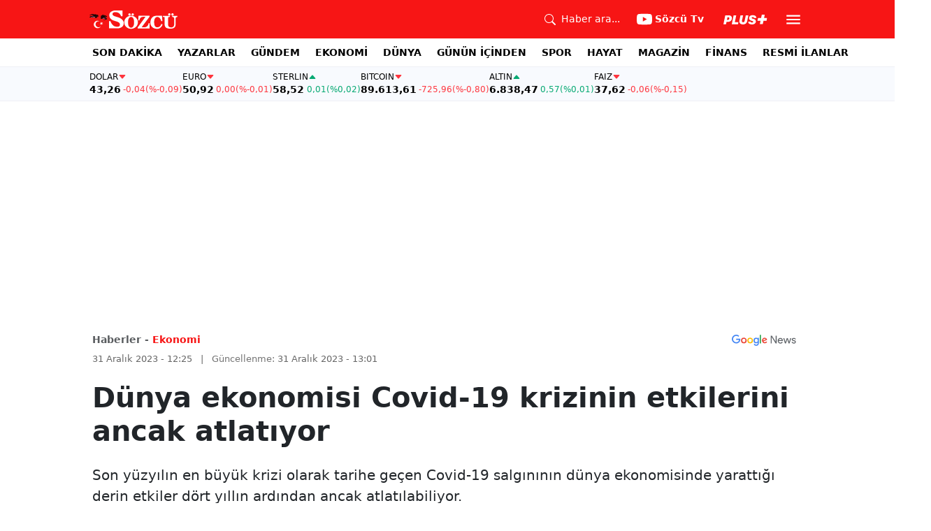

--- FILE ---
content_type: text/html; charset=utf-8
request_url: https://www.sozcu.com.tr/dunya-ekonomisi-covid-19-krizinin-etkilerini-ancak-atlatiyor-p12198
body_size: 24464
content:
<!DOCTYPE html>
<html lang="tr">
<head>
    <meta charset="utf-8">
    <meta name="viewport" content="width=device-width, initial-scale=1">
    <link rel="dns-prefetch" href="https://sozcu01.sozcucdn.com"/>
    <link rel="dns-prefetch" href="https://firebase.googleapis.com"/>
    <link rel="dns-prefetch" href="https://www.gstatic.com"/>
    <link rel="dns-prefetch" href="https://www.googletagmanager.com"/>
    <link rel="dns-prefetch" href="https://securepubads.g.doubleclick.net"/>
    <link rel="dns-prefetch" href="https://googleads.g.doubleclick.net"/>
    <link rel="dns-prefetch" href="https://adservice.google.com.tr"/>
    <link rel="dns-prefetch" href="https://adservice.google.com"/>
    <link rel="dns-prefetch" href="https://www.googletagservices.com"/>
    <link rel="dns-prefetch" href="https://tpc.googlesyndication.com"/>
    <link rel="dns-prefetch" href="https://pagead2.googlesyndication.com"/>
    <link rel="dns-prefetch" href="https://static.criteo.net"/>
    <link rel="dns-prefetch" href="https://gatr.hit.gemius.pl"/>
    <link rel="dns-prefetch" href="https://medya.ilan.gov.tr"/>
    <link rel="dns-prefetch" href="https://cdn.jsdelivr.net"/>
    <link rel="dns-prefetch" href="https://av2.sozcu.com.tr"/>
    <link rel="dns-prefetch" href="https://www.sozcu.com.tr"/>
    <link rel="dns-prefetch" href="https://www.szctv.com.tr"/>
    <link rel="dns-prefetch" href="https://www.korkusuz.com.tr"/>
    <!-- Basın İlan Takip -->
    <script>!function(){var t=document.createElement("script");t.setAttribute("src",'https://cdn.p.analitik.bik.gov.tr/tracker'+(typeof Intl!=="undefined"?(typeof (Intl||"").PluralRules!=="undefined"?'1':typeof Promise!=="undefined"?'2':typeof MutationObserver!=='undefined'?'3':'4'):'4')+'.js'),t.setAttribute("data-website-id","2cd4bdca-c1a7-43f7-b0b3-05eb66b6331b"),t.setAttribute("data-host-url",'//2cd4bdca-c1a7-43f7-b0b3-05eb66b6331b.collector.p.analitik.bik.gov.tr'),document.head.appendChild(t)}();</script>
    <script> var script = document.createElement("script");script.src="//cdn-v2.p.analitik.bik.gov.tr/t-"+(typeof self !== "undefined" && self.crypto && typeof self.crypto.randomUUID === "function" ? "1-" : typeof Promise !== "undefined" ? "2-" : "3-")+"sozcu-com-tr-"+"0"+".js";document.head.appendChild(script);</script>
    
    <!-- Aps Tag -->
    <script>
        //load the apstag.js library
        !function(a9,a,p,s,t,A,g){if(a[a9])return;function q(c,r){a[a9]._Q.push([c,r])}a[a9]={init:function(){q("i",arguments)},fetchBids:function(){q("f",arguments)},setDisplayBids:function(){},targetingKeys:function(){return[]},_Q:[]};A=p.createElement(s);A.async=!0;A.src=t;g=p.getElementsByTagName(s)[0];g.parentNode.insertBefore(A,g)}("apstag",window,document,"script","//c.amazon-adsystem.com/aax2/apstag.js");
        //initialize the apstag.js library on the page to allow bidding
        apstag.init({
            pubID: 'dcfa1fed-b0d2-4af7-9c30-d3ac125401e9', //enter your pub ID here as shown above, it must within quotes
            adServer: 'googletag'
        });
    </script>
    <!-- Aps Tag -->
    <!-- ads -->
    <link rel="preload" fetchpriority="high" href="https://securepubads.g.doubleclick.net/tag/js/gpt.js" as="script"/>
    <link rel="preload" fetchpriority="high" href="/lib/adsv2_dist/prebid9.42.0.js?v=8QdjvRnMsuzkWbWUQM-MnKN89nrMKwL7A_eRwkvyZgI" as="script" />
    <script async src="https://securepubads.g.doubleclick.net/tag/js/gpt.js"></script>
    <script async src="/lib/adsv2_dist/prebid9.42.0.js?v=8QdjvRnMsuzkWbWUQM-MnKN89nrMKwL7A_eRwkvyZgI"></script>
    <link rel="stylesheet" href="/lib/css/bs-icons/bootstrap-icons.min.css?v=dlPushMDzVFy0HNKWpCM4Gm0WfqQKmtWlJl_zSEyho4">

    <!-- ads -->
    


    <meta name="robots" content="max-image-preview:large">
            <!-- domain tags -->
            <script type="text/javascript">
        const catSlug = 'ekonomi';
        const postId = '12198';
        window.postId=postId;
        const isEnabled=true;
        const isSecure=true;
        window.domainTag = window.domainTag || {cmd:[]};
        window.domainAdsConfForDesktop={isEnabled:isEnabled,isSecure:isSecure, targetingMap:{'tehlikeli': isSecure ? 'hayir':'evet', 'sistem': 'anasistem','tipi':'single', 'sozcuCat':catSlug, 'postId':postId}};
        window.domainAdsConfForMobile={isEnabled:isEnabled,isSecure:isSecure, targetingMap:{'tehlikeli': isSecure ? 'hayir':'evet', 'sistem': 'mobil','tipi':'single','mobilCat': catSlug, 'postId':postId}};
    </script>
            <link rel="modulepreload" crossorigin fetchpriority="high" href="/lib/adsv2_dist/postDetailPageClient_tr.js?v=O8lvoAkBhWmRN80f_xtoSsy6fFeGgAmUigM7FPQxtL8" />
            <script async="async" type="module" id="domainTag" src="/lib/adsv2_dist/postDetailPageClient_tr.js?v=O8lvoAkBhWmRN80f_xtoSsy6fFeGgAmUigM7FPQxtL8"></script>
            <!-- domain tags -->
            <script type="text/javascript" src="https://gatr.hit.gemius.pl/gplayer.js"></script>


        <link rel="amphtml" href="https://www.sozcu.com.tr/amp/dunya-ekonomisi-covid-19-krizinin-etkilerini-ancak-atlatiyor-p12198"/>

    <link rel="canonical" href="https://www.sozcu.com.tr/dunya-ekonomisi-covid-19-krizinin-etkilerini-ancak-atlatiyor-p12198"/>
    <!-- LOAD MORE SAYFALARI İÇİN TABOOLA COUNTER -->
    <script>
    window.page_counter = 0;
</script>
    <!-- /LOAD MORE SAYFALARI İÇİN TABOOLA COUNTER -->

    <link rel="stylesheet" href="/lib/css/swiper-bundle.css">

        <meta name="title" content="Dünya ekonomisi Covid-19 krizinin etkilerini ancak atlatıyor">
        <meta name="url"content="https://www.sozcu.com.tr/dunya-ekonomisi-covid-19-krizinin-etkilerini-ancak-atlatiyor-p12198">
            <meta name="datePublished" content="2023-12-31T12:25:00&#x2B;0300">
            <meta name="dateModified" content="2023-12-31T13:01:00.3438346&#x2B;0300">
        <meta name="articleAuthor" content="AA">
                <meta name="articleSection" content="news">
        <title>Dünya ekonomisi Covid-19 krizinin etkilerini ancak atlatıyor - Sözcü</title>
        <meta name="description" content="Son yüzyılın en büyük krizi olarak tarihe geçen Covid-19 salgınının dünya ekonomisinde yarattığı derin etkiler dört yıllın ardından ancak atlatılabiliyor.">
        <script type="module" src="/lib/js/detay.js?v=xLZhUK9VxWk6q43PaG74LZs3DIWHV0Doq3M63G0ZVIU"></script>
        <link rel="stylesheet" href="/lib/css/detay.css?v=lcgpeHI0yy77qT6EiHmiViJouJuU_VdIQM96otCNuN0">
        <link rel="image_src" href="https://sozcu01.sozcucdn.com/sozcu/production/uploads/images/2023/12/covid-ekojpg-bK2ojF33hEqLllTsa8l42A.jpg?w=1270&amp;h=675&amp;mode=crop&amp;scale=both"/>
        <meta name="author" content="AA">
        <meta property="og:type" content="article">
        <meta property="og:title" content="Dünya ekonomisi Covid-19 krizinin etkilerini ancak atlatıyor - Sözcü Gazetesi">
        <meta property="og:description" content="Son yüzyılın en büyük krizi olarak tarihe geçen Covid-19 salgınının dünya ekonomisinde yarattığı derin etkiler dört yıllın ardından ancak atlatılabiliyor.">
        <meta property="og:url" content="https://www.sozcu.com.tr/dunya-ekonomisi-covid-19-krizinin-etkilerini-ancak-atlatiyor-p12198">
        <meta property="og:image" content="https://sozcu01.sozcucdn.com/sozcu/production/uploads/images/2023/12/covid-ekojpg-bK2ojF33hEqLllTsa8l42A.jpg?w=1270&amp;h=675&amp;mode=crop&amp;scale=both"/>
        <meta property="og:image:width" content="1200">
        <meta property="og:image:height" content="675">
        <meta property="fb:app_id" content="1104414796238524">
        <meta property="fb:pages" content="151997251518179">
        <meta name="twitter:card" content="summary_large_image">
        <meta name="twitter:image" content="https://sozcu01.sozcucdn.com/sozcu/production/uploads/images/2023/12/covid-ekojpg-bK2ojF33hEqLllTsa8l42A.jpg?w=1200&amp;h=630&amp;mode=crop&amp;scale=both">
        <meta name="twitter:site" content="@gazetesozcu">
        <meta name="twitter:creator" content="@gazetesozcu">
        <meta name="twitter:title" content="Dünya ekonomisi Covid-19 krizinin etkilerini ancak atlatıyor - Sözcü Gazetesi">
        <meta name="twitter:description" content="Son yüzyılın en büyük krizi olarak tarihe geçen Covid-19 salgınının dünya ekonomisinde yarattığı derin etkiler dört yıllın ardından ancak atlatılabiliyor.">
        <meta name="twitter:image:alt" content="Dünya ekonomisi Covid-19 krizinin etkilerini ancak atlatıyor">
        <meta name="twitter:url" content="https://www.sozcu.com.tr/dunya-ekonomisi-covid-19-krizinin-etkilerini-ancak-atlatiyor-p12198">
        <meta name="twitter:domain" content="https://www.sozcu.com.tr">

        <script src="/lib/js/sozcu_taboola.js"></script>
    <link rel="modulepreload" crossorigin href="/lib/js/share.js?v=WaN7Zt78k8R_oVGf6oW8SWwBnk40rr2tStnndTrPDm4">
    <link rel="modulepreload" crossorigin href="/lib/js/swiper-bundle.js?v=sMceKUCmVLIFItldG5JXfHWMSXuiDFZxJGYAqXOhG5s">
    <link rel="modulepreload" crossorigin href="/lib/js/articleParts.js?v=vrNJSBs3aa2O6EOqPBUJ7KLDzUIBDydTUPlxfYonQFk">
    <link rel="modulepreload" crossorigin href="/lib/js/helper.js?v=6oURW72NbnZrqPz5-ZPOSeAxmAICmvOXl41ErmnF4x4">
    <link rel="modulepreload" crossorigin href="/lib/js/modulepreload-polyfill.js?v=sKWwUco3rEao_0XDigkQZFQhdPvmAoa-3Fq-FJJnny4">
    <link rel="modulepreload" crossorigin href="/lib/js/articleFontSizer.js?v=aUgIQYahL37_iGZqtiWILvBZkucOn0jkz4VvYvgaxgQ">
    <link rel="modulepreload" crossorigin href="/lib/js/navigation.js?v=TxS8VmueGs1918oxWL3m9EBjCgT_PkR1Vc_9z0ERZQ4">
    <link rel="modulepreload" crossorigin href="/lib/js/storage.js?v=EqZT0J4pa4ibVauqOYTkhiBVh72eZrs3sBXDIcvl_Pk">
    <link rel="modulepreload" crossorigin href="/lib/js/swiper.js?v=pY7hFyFAMIh_RgUN3-aYb3OVbgAX4CdY8PZ_E_UFi1Y">


    <!-- Google Tag Manager -->
    <script type="text/javascript">
    window.dataLayer = window.dataLayer || [];
    (function(w,d,s,l,i){w[l]=w[l]||[];w[l].push({'gtm.start':
    new Date().getTime(),event:'gtm.js'});var f=d.getElementsByTagName(s)[0],
    j=d.createElement(s),dl=l!='dataLayer'?'&l='+l:'';j.async=true;j.src=
    'https://www.googletagmanager.com/gtm.js?id='+i+dl;f.parentNode.insertBefore(j,f);
    })(window,document,'script','dataLayer','GTM-5N9MP4V4');
    </script>
    <!-- End Google Tag Manager -->
    
        <meta name="robots" content="FOLLOW, INDEX"/>
    
    
    <link rel="shortcut icon" type="image/png" href="https://www.sozcu.com.tr/static/web/assets/favicon.webp"/>
    <meta name="yandex-verification" content="48b7534a3c451a0e"/>
    <script src="https://fws.forinvestcdn.com/f-ws.min.js"></script>
</head>
<body>
<!-- Google Tag Manager (noscript) -->
<noscript>
    <iframe src="https://www.googletagmanager.com/ns.html?id=GTM-5N9MP4V4"
            height="0" width="0" style="display:none;visibility:hidden">
    </iframe>
</noscript>
<!-- End Google Tag Manager (noscript) -->


<!-- Navbar -->
    
<!-- OFFCANVAS -->
<div class="offcanvas offcanvas-start" tabindex="-1" id="sideMenu" aria-labelledby="sideMenuLabel">
    <div class="offcanvas-body p-0">
        <div class="d-flex quick-access">
            <a href="/son-dakika" class="d-flex flex-column align-items-center">
                    <span class="mb-2">
                        <svg xmlns="http://www.w3.org/2000/svg" width="22" height="22" fill="currentColor"
                             class="bi bi-alarm" viewBox="0 0 16 16">
                            <path
                                d="M8.5 5.5a.5.5 0 0 0-1 0v3.362l-1.429 2.38a.5.5 0 1 0 .858.515l1.5-2.5A.5.5 0 0 0 8.5 9z"/>
                            <path
                                d="M6.5 0a.5.5 0 0 0 0 1H7v1.07a7.001 7.001 0 0 0-3.273 12.474l-.602.602a.5.5 0 0 0 .707.708l.746-.746A6.97 6.97 0 0 0 8 16a6.97 6.97 0 0 0 3.422-.892l.746.746a.5.5 0 0 0 .707-.708l-.601-.602A7.001 7.001 0 0 0 9 2.07V1h.5a.5.5 0 0 0 0-1zm1.038 3.018a6 6 0 0 1 .924 0 6 6 0 1 1-.924 0M0 3.5c0 .753.333 1.429.86 1.887A8.04 8.04 0 0 1 4.387 1.86 2.5 2.5 0 0 0 0 3.5M13.5 1c-.753 0-1.429.333-1.887.86a8.04 8.04 0 0 1 3.527 3.527A2.5 2.5 0 0 0 13.5 1"/>
                        </svg>
                    </span>
                <span class="small">Son Dakika</span>
            </a>
            <a href="/arama" class="d-flex flex-column align-items-center">
                    <span class="mb-2">
                        <svg xmlns="http://www.w3.org/2000/svg" width="22" height="22" fill="currentColor"
                             class="bi bi-search" viewBox="0 0 16 16">
                            <path
                                d="M11.742 10.344a6.5 6.5 0 1 0-1.397 1.398h-.001q.044.06.098.115l3.85 3.85a1 1 0 0 0 1.415-1.414l-3.85-3.85a1 1 0 0 0-.115-.1zM12 6.5a5.5 5.5 0 1 1-11 0 5.5 5.5 0 0 1 11 0"/>
                        </svg>
                    </span>
                <span class="small">Arama</span>
            </a>
            <a href="https://uyelik.sozcu.com.tr/giris" class="d-flex flex-column align-items-center">
                    <span class="mb-2">
                        <svg xmlns="http://www.w3.org/2000/svg" width="62.44" height="13.778"
                             viewBox="0 0 62.44 13.778"><path
                                d="M2.619-12.683-.062,0H3.656l.738-3.463H6.2C9.835-3.463,12.1-5.5,12.1-8.736c0-2.364-1.679-3.946-4.676-3.946ZM5.748-9.87h.976c1.063,0,1.644.466,1.644,1.468a2.072,2.072,0,0,1-2.145,2.18H4.966ZM21.384-3.041H16.225l2.048-9.642H14.546L11.848,0h8.886ZM28.028.22c2.9,0,5.194-1.564,5.748-4.192l1.837-8.71H31.887L30.226-4.8a2.02,2.02,0,0,1-2.039,1.881,1.623,1.623,0,0,1-1.793-1.591,3.272,3.272,0,0,1,.079-.677l1.591-7.5H24.337l-1.6,7.532a5.264,5.264,0,0,0-.114,1.081C22.623-1.529,24.68.22,28.028.22Zm7.189-3.955C35.227-1.23,37.239.22,40.658.22c3.349,0,5.634-1.661,5.634-4.333,0-1.828-.984-2.777-3.261-3.437l-1.389-.4c-1.02-.3-1.371-.65-1.371-1.16,0-.6.633-1.037,1.608-1.037,1.055,0,1.767.5,1.793,1.257h3.4c-.018-2.514-2.013-4.008-5.282-4.008-3.076,0-5.309,1.688-5.309,4.271,0,1.731,1.125,2.874,3.243,3.516l1.327.4c1.2.369,1.433.642,1.433,1.107,0,.633-.677,1.063-1.758,1.063-1.046,0-1.881-.5-1.986-1.2Zm21.9-1.116h4.395l.867-4.078H57.984l.984-4.629H54.75L53.766-8.93H49.371L48.5-4.852H52.9L51.914-.223h4.219Z"
                                transform="translate(0.062 13.559)" fill="#F71515"/></svg>
                    </span>
            </a>
        </div>
        <div class="d-flex align-items-center px-4 py-3" style="background-color:#F8FAFE">
            <div class="d-flex align-items-center flex-grow-1">
                <div id="dayNumber" class="fw-bold fs-2 me-2"></div>
                <div class="lh-1">
                    <div id="monthName" class="text-secondary"></div>
                    <div id="dayName" class="small"></div>
                </div>
            </div>
                <div class="d-flex align-items-center justify-content-between flex-grow-1">
                    <a href="https://www.sozcu.com.tr/finans/dolar"
                       class="currency-item lh-1 down">
                        <span class="currency-item-name position-relative">DOLAR</span>
                        <span class="d-flex flex-column align-items-start text-nowrap">
                            <span class="currency-item-value m-0">43,26</span>
                            <span>
                                <span class="currency-item-range">-0,04</span> <span
                                    class="currency-item-range">(%-0,09)</span>
                            </span>
                        </span>
                    </a>
                    <a href="https://www.sozcu.com.tr/finans/euro"
                       class="currency-item lh-1 down">
                        <span class="currency-item-name position-relative">EURO</span>
                        <span class="d-flex flex-column align-items-start text-nowrap">
                            <span class="currency-item-value m-0">50,92</span>
                            <span>
                                <span class="currency-item-range">0,00</span> <span
                                    class="currency-item-range">(%-0,01)</span>
                            </span>
                        </span>
                    </a>
                </div>
        </div>
        <ul class="list-unstyled side-menu align-items-center p-4 border-bottom">
                <li>
                    <a target="_blank" href="https://www.sozcu.com.tr/son-dakika/"
                       class="fw-bold fs-5">SON DAKİKA</a>
                </li>
                <li>
                    <a target="_blank" href="https://www.sozcu.com.tr/yazarlar"
                       class="fw-bold fs-5">YAZARLAR</a>
                </li>
                <li>
                    <a target="_blank" href="/gundem"
                       class="fw-bold fs-5">GÜNDEM</a>
                </li>
                <li>
                    <a target="_blank" href="/ekonomi"
                       class="fw-bold fs-5">EKONOMİ</a>
                </li>
                <li>
                    <a target="_blank" href="/dunya"
                       class="fw-bold fs-5">DÜNYA</a>
                </li>
                <li>
                    <a target="_blank" href="/gunun-icinden"
                       class="fw-bold fs-5">GÜNÜN İÇİNDEN</a>
                </li>
                <li>
                    <a target="_blank" href="/spor"
                       class="fw-bold fs-5">SPOR</a>
                </li>
                <li>
                    <a target="_blank" href="/hayat"
                       class="fw-bold fs-5">HAYAT</a>
                </li>
                <li>
                    <a target="_blank" href="/magazin"
                       class="fw-bold fs-5">MAGAZİN</a>
                </li>
                <li>
                    <a target="_blank" href="https://www.sozcu.com.tr/egazete"
                       class="fw-bold fs-5">E-GAZETE</a>
                </li>
                <li>
                    <a target="_blank" href="/otomotiv"
                       class="fw-bold fs-5">OTOMOTİV</a>
                </li>
                <li>
                    <a target="_blank" href="/finans"
                       class="fw-bold fs-5">FİNANS</a>
                </li>
                <li>
                    <a target="_blank" href="/bilim-teknoloji"
                       class="fw-bold fs-5">TEKNOLOJİ</a>
                </li>
                <li>
                    <a target="_blank" href="https://www.sozcu.com.tr/resmi-ilanlar"
                       class="fw-bold fs-5">RESMİ İLANLAR</a>
                </li>
        </ul>
        <div class="px-4 mb-5">
            <div class="text-secondary mb-3">Sosyal Medya</div>
            <div class="social-pages mb-4 d-flex">
                <a href="https://www.instagram.com/sozcucomtr/" target="_blank" rel="noopener"
                   class="social-page-button border rounded-3" aria-label="İnstagram">
                    <svg xmlns="http://www.w3.org/2000/svg" width="20.356" height="20.36" viewBox="0 0 20.356 20.36">
                        <g transform="translate(-0.449)">
                            <path
                                d="M20.754,5.986a7.44,7.44,0,0,0-.473-2.47A5.216,5.216,0,0,0,17.3.537a7.459,7.459,0,0,0-2.47-.473C13.742.012,13.4,0,10.631,0s-3.11.012-4.2.06a7.442,7.442,0,0,0-2.47.473A4.968,4.968,0,0,0,2.16,1.71a5.013,5.013,0,0,0-1.173,1.8,7.46,7.46,0,0,0-.473,2.47c-.052,1.09-.064,1.436-.064,4.2s.012,3.11.06,4.2a7.439,7.439,0,0,0,.473,2.47,5.215,5.215,0,0,0,2.979,2.979,7.46,7.46,0,0,0,2.47.473c1.086.048,1.432.06,4.2.06s3.11-.012,4.2-.06a7.438,7.438,0,0,0,2.47-.473,5.208,5.208,0,0,0,2.979-2.979,7.465,7.465,0,0,0,.473-2.47c.048-1.086.06-1.432.06-4.2S20.8,7.072,20.754,5.986ZM18.92,14.3a5.581,5.581,0,0,1-.35,1.889,3.377,3.377,0,0,1-1.933,1.933,5.6,5.6,0,0,1-1.889.35c-1.074.048-1.4.06-4.113.06s-3.043-.012-4.113-.06a5.578,5.578,0,0,1-1.889-.35,3.133,3.133,0,0,1-1.169-.76,3.165,3.165,0,0,1-.76-1.169,5.6,5.6,0,0,1-.35-1.889c-.048-1.074-.06-1.4-.06-4.113s.012-3.043.06-4.113A5.578,5.578,0,0,1,2.7,4.188a3.1,3.1,0,0,1,.764-1.169,3.161,3.161,0,0,1,1.169-.76,5.6,5.6,0,0,1,1.889-.35c1.074-.048,1.4-.06,4.113-.06s3.043.012,4.113.06a5.581,5.581,0,0,1,1.889.35,3.131,3.131,0,0,1,1.169.76,3.165,3.165,0,0,1,.76,1.169,5.6,5.6,0,0,1,.35,1.889c.048,1.074.06,1.4.06,4.113S18.968,13.225,18.92,14.3Zm0,0"
                                transform="translate(0 0)" fill="#444"/>
                            <path
                                d="M130.18,124.5a5.23,5.23,0,1,0,5.23,5.23A5.232,5.232,0,0,0,130.18,124.5Zm0,8.623a3.393,3.393,0,1,1,3.393-3.393A3.393,3.393,0,0,1,130.18,133.123Zm0,0"
                                transform="translate(-119.548 -119.548)" fill="#444"/>
                            <path
                                d="M364.891,89.823A1.221,1.221,0,1,1,363.67,88.6,1.221,1.221,0,0,1,364.891,89.823Zm0,0"
                                transform="translate(-347.602 -85.078)" fill="#444"/>
                        </g>
                    </svg>
                </a>
                <a href="https://www.facebook.com/sozcugazetesi/" target="_blank" rel="noopener"
                   class="social-page-button border rounded-3" aria-label="Facebook">
                    <svg xmlns="http://www.w3.org/2000/svg" width="9.476" height="18.949" viewBox="0 0 9.476 18.949">
                        <path
                            d="M13.933,3.146h1.73V.133A22.339,22.339,0,0,0,13.142,0c-2.494,0-4.2,1.569-4.2,4.452V7.106H6.187v3.368H8.939V18.95h3.375V10.475h2.641l.419-3.368H12.313V4.786c0-.974.263-1.64,1.619-1.64Z"
                            transform="translate(-6.187)" fill="#444"/>
                    </svg>
                </a>
                <a href="https://twitter.com/gazetesozcu" target="_blank" rel="noopener"
                   class="social-page-button border rounded-3" aria-label="Twitter">
                    <svg xmlns="http://www.w3.org/2000/svg" width="16" height="16" fill="#444" class="bi bi-twitter-x"
                         viewBox="0 0 16 16">
                        <path
                            d="M12.6.75h2.454l-5.36 6.142L16 15.25h-4.937l-3.867-5.07-4.425 5.07H.316l5.733-6.57L0 .75h5.063l3.495 4.633L12.601.75Zm-.86 13.028h1.36L4.323 2.145H2.865z"/>
                    </svg>
                </a>
                <a href="https://www.youtube.com/channel/UCOulx_rep5O4i9y6AyDqVvw" target="_blank" rel="noopener"
                   class="social-page-button border rounded-3" aria-label="Youtube">
                    <svg xmlns="http://www.w3.org/2000/svg" width="17.711" height="12.4" viewBox="0 0 17.711 12.4">
                        <path
                            d="M17.346-4.142A2.219,2.219,0,0,0,15.785-5.7a51.842,51.842,0,0,0-6.93-.379,53.862,53.862,0,0,0-6.93.365A2.264,2.264,0,0,0,.365-4.142,23.38,23.38,0,0,0,0,.118a23.294,23.294,0,0,0,.365,4.26A2.219,2.219,0,0,0,1.926,5.939a51.936,51.936,0,0,0,6.93.379,53.862,53.862,0,0,0,6.93-.365,2.219,2.219,0,0,0,1.561-1.561,23.388,23.388,0,0,0,.365-4.26A22.194,22.194,0,0,0,17.346-4.142ZM7.09,2.774v-5.31L11.7.118Zm0,0"
                            transform="translate(0 6.082)" fill="#444"/>
                    </svg>
                </a>
                <a href="https://www.dailymotion.com/Sozcu" target="_blank" rel="noopener"
                   class="social-page-button border rounded-3" aria-label="Dailymotion">
                    <svg xmlns="http://www.w3.org/2000/svg" width="13.714" height="17.696" viewBox="0 0 13.714 17.696">
                        <g transform="translate(113.142 -247.369)">
                            <path
                                d="M-93.164,249.854v17.572h-3.72V266.08a5.375,5.375,0,0,1-3.843,1.471,6.322,6.322,0,0,1-6.151-6.485,6.489,6.489,0,0,1,6.151-6.525,5.335,5.335,0,0,1,3.843,1.518V250.6Zm-6.72,14.284A3.139,3.139,0,0,0-96.747,261a3.139,3.139,0,0,0-3.136-3.137A3.139,3.139,0,0,0-103.02,261,3.139,3.139,0,0,0-99.884,264.138Z"
                                transform="translate(-6.264 -2.485)" fill="#444"/>
                        </g>
                    </svg>
                </a>
            </div>
        </div>
        <div class="d-flex flex-column px-4 mb-5">
            <a href="https://apps.apple.com/tr/app/s%C3%B6zc%C3%BC-gazetesi-haberler/id405952318?l=tr" class="mb-3">
                <img src="/lib/img/_appstore.svg" alt="">
            </a>
            <a href="https://play.google.com/store/apps/details?id=org.studionord.sozcu.gazete&hl=tr&gl=US&pli=1"
               class="mb-3">
                <img src="/lib/img/_playstore.svg" alt="">
            </a>
            <a href="https://appgallery.huawei.com/app/C112215613" class="mb-3">
                <img src="/lib/img/_appgallery.svg" alt="">
            </a>
        </div>
    </div>
</div>
<!-- /OFFCANVAS -->
<!-- NAVBAR -->
<div class="navbar ">
    <div class="container px-2"><a href="/" class="logo">
            <img src="/static/web/assets/logo.svg" alt=""> </a>

        <div class="d-flex align-items-center">
            <a href="/arama" class="d-flex align-items-center text-white me-2 me-lg-4">
                <span class="">
                    <svg xmlns="http://www.w3.org/2000/svg" width="16" height="16" fill="currentColor"
                         class="bi bi-search" viewBox="0 0 16 16">
                      <path
                          d="M11.742 10.344a6.5 6.5 0 1 0-1.397 1.398h-.001q.044.06.098.115l3.85 3.85a1 1 0 0 0 1.415-1.414l-3.85-3.85a1 1 0 0 0-.115-.1zM12 6.5a5.5 5.5 0 1 1-11 0 5.5 5.5 0 0 1 11 0"/>
                    </svg>
                </span>
                <span class="small d-none d-lg-block ms-2">Haber ara...</span>
            </a>

            <a href="https://www.youtube.com/channel/UCOulx_rep5O4i9y6AyDqVvw" target="_blank" rel="nofollow"
               class="d-flex align-items-center text-white me-2 me-lg-4">
                <span class="">
                    <svg xmlns="http://www.w3.org/2000/svg" width="22" height="22" fill="currentColor"
                         class="bi bi-youtube" viewBox="0 0 16 16">
                      <path
                          d="M8.051 1.999h.089c.822.003 4.987.033 6.11.335a2.01 2.01 0 0 1 1.415 1.42c.101.38.172.883.22 1.402l.01.104.022.26.008.104c.065.914.073 1.77.074 1.957v.075c-.001.194-.01 1.108-.082 2.06l-.008.105-.009.104c-.05.572-.124 1.14-.235 1.558a2.01 2.01 0 0 1-1.415 1.42c-1.16.312-5.569.334-6.18.335h-.142c-.309 0-1.587-.006-2.927-.052l-.17-.006-.087-.004-.171-.007-.171-.007c-1.11-.049-2.167-.128-2.654-.26a2.01 2.01 0 0 1-1.415-1.419c-.111-.417-.185-.986-.235-1.558L.09 9.82l-.008-.104A31 31 0 0 1 0 7.68v-.123c.002-.215.01-.958.064-1.778l.007-.103.003-.052.008-.104.022-.26.01-.104c.048-.519.119-1.023.22-1.402a2.01 2.01 0 0 1 1.415-1.42c.487-.13 1.544-.21 2.654-.26l.17-.007.172-.006.086-.003.171-.007A100 100 0 0 1 7.858 2zM6.4 5.209v4.818l4.157-2.408z"/>
                    </svg>
                </span>
                <span class="fw-bold small d-none d-sm-block ms-1">Sözcü Tv</span>
            </a>

            <div class="dropdown me-1 me-lg-3 user-area">
                <button class="btn btn-sm text-white shadow-none border-0 rounded-0 p-1" type="button"
                        data-bs-toggle="dropdown">
                    <img loading="lazy" src="/lib/img/plus_icon.svg" alt="Sözcü Plus" height="14">
                </button>
                <ul class="dropdown-menu dropdown-menu-end shadow border-0 rounded-0">
                    <li>
                        <a class="dropdown-item fw-semibold py-2 px-3" href="https://uyelik.sozcu.com.tr/giris?base_url=https%3A%2F%2Fwww.sozcu.com.tr%2F">Giriş Yap</a>
                    </li>
                    <li>
                        <a class="dropdown-item fw-semibold py-2 px-3" href="https://uyelik.sozcu.com.tr/kayit?base_url=https%3A%2F%2Fwww.sozcu.com.tr%2F">Abone Ol</a>
                    </li>
                    <li class="dropdown-divider"></li>
                    <li>
                        <a class="dropdown-item fw-semibold py-2 px-3" href="#">Daha fazla bilgi al</a>
                    </li>
                </ul>
            </div>

            <button type="button" name="menu" class="menuButton btn p-0 shadow-none border-0" data-bs-toggle="offcanvas"
                    href="#sideMenu">
                <svg xmlns="http://www.w3.org/2000/svg" height="26px" viewBox="0 -960 960 960" width="26px"
                     fill="#ffffff">
                    <path d="M120-240v-80h720v80H120Zm0-200v-80h720v80H120Zm0-200v-80h720v80H120Z"></path>
                </svg>
            </button>
        </div>
    </div>
</div>
<!-- /NAVBAR -->

<div class="sub-navbar d-none d-lg-block">
    <div class="container">
        <ul class="d-flex list-unstyled small m-0 main-menu">
                        <li>
                            <a target="_blank"
                               href="https://www.sozcu.com.tr/son-dakika/">SON DAKİKA</a>
                        </li>
                        <li>
                            <a target="_blank"
                               href="https://www.sozcu.com.tr/yazarlar">YAZARLAR</a>
                        </li>
                        <li>
                            <a target="_blank"
                               href="/gundem">GÜNDEM</a>
                        </li>
                        <li>
                            <a target="_blank"
                               href="/ekonomi">EKONOMİ</a>
                        </li>
                        <li>
                            <a target="_blank"
                               href="/dunya">DÜNYA</a>
                        </li>
                        <li>
                            <a target="_blank"
                               href="/gunun-icinden">GÜNÜN İÇİNDEN</a>
                        </li>
                        <li>
                            <a target="_blank"
                               href="/spor">SPOR</a>
                        </li>
                        <li>
                            <a target="_blank"
                               href="/hayat">HAYAT</a>
                        </li>
                        <li>
                            <a target="_blank"
                               href="/magazin">MAGAZİN</a>
                        </li>
                        <li>
                            <a target="_self"
                               href="/finans">FİNANS</a>
                        </li>
                        <li>
                            <a target="_blank"
                               href="https://www.sozcu.com.tr/resmi-ilanlar">RESMİ İLANLAR</a>
                        </li>
        </ul>
    </div>
</div>

<!-- CURRENCY TICKER -->
<div class="currency mb-4" style="padding: 8px 2px;">
    <div class="container p-0 px-lg-2 lh-1">
        <div class="marquee-container">
                <a href="https://www.sozcu.com.tr/finans/dolar"
                   class="currency-item down">
                    <span class="currency-item-name" data-currency="TRY">DOLAR</span>
                    <span class="text-nowrap">
                            <span class="currency-item-value">43,26</span>
                            <span>
                                <span class="currency-item-range">-0,04</span> <span
                                    class="currency-item-range">(%-0,09)</span>
                            </span>
                        </span>
                </a>
                <a href="https://www.sozcu.com.tr/finans/euro"
                   class="currency-item down">
                    <span class="currency-item-name" data-currency="TRY">EURO</span>
                    <span class="text-nowrap">
                            <span class="currency-item-value">50,92</span>
                            <span>
                                <span class="currency-item-range">0,00</span> <span
                                    class="currency-item-range">(%-0,01)</span>
                            </span>
                        </span>
                </a>
                <a href="https://www.sozcu.com.tr/finans/sterlin"
                   class="currency-item up">
                    <span class="currency-item-name" data-currency="TRY">STERLIN</span>
                    <span class="text-nowrap">
                            <span class="currency-item-value">58,52</span>
                            <span>
                                <span class="currency-item-range">0,01</span> <span
                                    class="currency-item-range">(%0,02)</span>
                            </span>
                        </span>
                </a>
                <a href="https://www.sozcu.com.tr/finans/bitcoin"
                   class="currency-item down">
                    <span class="currency-item-name" data-currency="USDT">BITCOIN</span>
                    <span class="text-nowrap">
                            <span class="currency-item-value">89.613,61</span>
                            <span>
                                <span class="currency-item-range">-725,96</span> <span
                                    class="currency-item-range">(%-0,80)</span>
                            </span>
                        </span>
                </a>
                <a href="https://www.sozcu.com.tr/finans/gram-altin"
                   class="currency-item up">
                    <span class="currency-item-name" data-currency="TRY">ALTIN</span>
                    <span class="text-nowrap">
                            <span class="currency-item-value">6.838,47</span>
                            <span>
                                <span class="currency-item-range">0,57</span> <span
                                    class="currency-item-range">(%0,01)</span>
                            </span>
                        </span>
                </a>
                <a href="https://www.sozcu.com.tr/finans/faiz"
                   class="currency-item down">
                    <span class="currency-item-name" data-currency="TRY">FAİZ</span>
                    <span class="text-nowrap">
                            <span class="currency-item-value">37,62</span>
                            <span>
                                <span class="currency-item-range">-0,06</span> <span
                                    class="currency-item-range">(%-0,15)</span>
                            </span>
                        </span>
                </a>
        </div>
    </div>
</div>
<!-- /CURRENCY TICKER -->

<!-- /Navbar -->


    
<div class="container position-relative mb-4">
        <div class="ad pageskin-top">
    <div id="div-sozcu_anasayfa_pageskin_tepe" style="display: none;"></div> 
    <div id="div-sozcu_gen_pageskin_tepe" style="display: none;"></div>
</div>

        <div class="ad masthead masthead-main mb-4">
             
    <div id="div-sozcu_masthead" style="display: none;"></div>
    <div id="div-sozcu_mobile_320x50" style="display: none;"></div>
          
    <div id="div-sozcu_gen_masthead" style="display: none;"></div>
    <div id="div-sozcu_m_gen_masthead" style="display: none;"></div> 
        </div>
        <div class="ad ad-cols d-none d-lg-block">
    <div class="ad-col ad-col-left text-end">
        <div class="ad-col-container">
            <div id="div-sozcu_gen_left" style="display: none;"></div>
        </div>
    </div>
    <div class="ad-col ad-col-right">
        <div class="ad-col-container">
            <div id="div-sozcu_gen_right" style="display: none;"></div>
        </div>
    </div>
</div>

<div class="news-body"
     data-url="https://www.sozcu.com.tr/feeds/simpleposts?excludePostId=12198&amp;handler=TrendPost"
     data-adv="False">
<div class="row mb-5">
<div class="col-lg-12">
    <header class="mb-4">
        <div class="d-flex align-items-center justify-content-between breadcrumb">
            <div class="pe-2">
                <a href="https://www.sozcu.com.tr" class="text-muted small fw-bold lh-1">Haberler -</a>
                <a href="https://www.sozcu.com.tr/ekonomi" class="small fw-bold text-primary text-nowrap lh-1">Ekonomi</a>

            </div>
            <div class="googleNews d-flex align-items-center">
                <a class="btn btn-sm" href="https://news.google.com/publications/CAAqBwgKMPefoQkwz8lx?r=3&oc=1&hl=tr&gl=TR&ceid=TR:tr" target="_blank" rel="nofollow noopener" title="Abone Ol">
                    <img fetchpriority="low" loading="lazy" src="/lib/img/googlenews.svg" alt="Google News" height="16">
                </a>
            </div>
        </div>
        <div class="content-meta-dates mb-4">
            <span class="content-meta-date">
                <time datetime="2023-12-31T12:25:00&#x2B;03:00">31 Aralık 2023 - 12:25</time>
            </span>
                <span class="content-meta-date">
                    <span>Güncellenme:</span> <time datetime="2023-12-31T13:01:00&#x2B;03:00">31 Aralık 2023 - 13:01</time>
                </span>
        </div>
        <h1 class="fw-bold mb-4">Dünya ekonomisi Covid-19 krizinin etkilerini ancak atlatıyor</h1>
        <h2 class="description mb-4 fw-medium fs-5 lh-base">Son yüzyılın en büyük krizi olarak tarihe geçen Covid-19 salgınının dünya ekonomisinde yarattığı derin etkiler dört yıllın ardından ancak atlatılabiliyor.</h2>
        <div class="content-meta">
            <div class="content-meta-info">
                <div class="content-meta-name">
                    <span class="d-flex align-items-center">
                            <span class="img-holder me-2">
                                <img src="https://sozcu01.sozcucdn.com/sozcu/production/uploads/images/2023/11/93cbeec8f0e5066026b9ec98c1faa22ficonpng-z9bFqg3W0EKR2N41yXxFaQ.png?w=90&h=90&mode=crop&scale=both" alt="AA">

                            </span>
AA                    </span>
                </div>
            </div>
            <div class="share-area">
                <div>
                    <div class="share-actions me-2">
                        <button aria-label="Twitter'da Paylaş" class="btn btn-option border p-0 me-1 share-on-twitter" data-url="https://www.sozcu.com.tr/dunya-ekonomisi-covid-19-krizinin-etkilerini-ancak-atlatiyor-p12198" data-company="gazetesozcu" data-title="Dünya ekonomisi Covid-19 krizinin etkilerini ancak atlatıyor">
                            <i class="bi bi-twitter-x"></i>
                        </button>
                        <a href="whatsapp://send?text=Dünya ekonomisi Covid-19 krizinin etkilerini ancak atlatıyor - https://www.sozcu.com.tr/dunya-ekonomisi-covid-19-krizinin-etkilerini-ancak-atlatiyor-p12198" aria-label="Whatsapp'da Paylaş" class="btn btn-option border me-1 share-on-whatsapp" data-action="share/whatsapp/share">
                            <i class="bi bi-whatsapp fs-5"></i>
                        </a>

                        <div class="dropdown">
                            <button class="btn btn-option border p-0" type="button" data-bs-toggle="dropdown" aria-expanded="false">
                                <i class="bi bi-three-dots fs-5"></i>
                            </button>
                            <ul class="dropdown-menu dropdown-menu-end">
                                <li>
                                    <button type="button" class="dropdown-item share-on-facebook" data-url="https://www.sozcu.com.tr/dunya-ekonomisi-covid-19-krizinin-etkilerini-ancak-atlatiyor-p12198">
                                        <i class="bi bi-facebook"></i> Facebook ile paylaş
                                    </button>
                                </li>
                                <li>
                                    <button type="button" class="dropdown-item share-on-messenger" data-url="https://www.sozcu.com.tr/dunya-ekonomisi-covid-19-krizinin-etkilerini-ancak-atlatiyor-p12198">
                                        <i class="bi bi-messenger"></i>
                                        Messenger ile gönder
                                    </button>
                                </li>
                                <li>
                                    <a class="dropdown-item" href="mailto:?subject=Haber&amp;body=Sözcü - Dünya ekonomisi Covid-19 krizinin etkilerini ancak atlatıyor https://www.sozcu.com.tr/dunya-ekonomisi-covid-19-krizinin-etkilerini-ancak-atlatiyor-p12198" target="_blank" aria-label="E-posta ile Paylaş">
                                        <i class="bi bi-envelope"></i>
                                        E-posta ile gönder
                                    </a>
                                </li>
                            </ul>
                        </div>
                    </div>
                    <div class="content-options">
                        <div class="dropdown">
                            <button class="btn btn-option btn-type dropdown-toggle no-arrow border" type="button" id="fontSize" data-bs-toggle="dropdown" aria-expanded="false" aria-label="Yazı boyutu"></button>
                            <ul class="dropdown-menu dropdown-menu-end" aria-labelledby="fontSize">
                                <li>
                                    <span class="dropdown-item btn fontSizeLarge">Yazıları büyüt</span>
                                </li>
                                <li>
                                    <span class="dropdown-item btn fontSizeSmall">Yazıları küçült</span>
                                </li>
                                <li>
                                    <span class="dropdown-item btn fontSizeZero">Standart boyut</span>
                                </li>
                            </ul>
                        </div>
                    </div>
                </div>
            </div>
        </div>

    </header>
</div>
<div class="col-lg-8 ">

    <!-- ARTICLE -->
    <article data-url="/dunya-ekonomisi-covid-19-krizinin-etkilerini-ancak-atlatiyor-p12198" data-title="Dünya ekonomisi Covid-19 krizinin etkilerini ancak atlatıyor">
        <!-- ANA GÖRSEL YA DA VİDEO -->
        <div class="main-image img-holder wide radius-base mb-4">
                <img src="https://sozcu01.sozcucdn.com/sozcu/production/uploads/images/2023/12/covid-ekojpg-bK2ojF33hEqLllTsa8l42A.jpg?w=776&amp;h=436&amp;mode=crop&amp;scale=both" alt="Dünya ekonomisi Covid-19 krizinin etkilerini ancak atlatıyor">
        </div>
        <div class="row">
            <div class="col-lg-12 mx-auto position-relative">
                <div class="article-body" property="articleBody" data-adv="False" data-author="False">
                    <p>Yeni tip koronavir&uuml;s (covid-19) nedeniyle yaşanan ve d&uuml;nya ekonomisinde neredeyse son y&uuml;zyılda g&ouml;r&uuml;len en b&uuml;y&uuml;k krizin etkileri d&ouml;rt yıllın ardından ancak atlatılabiliyor.</p>
<p>İlk Covid-19 vakasının 2019 sonunda &Ccedil;in'in Vuhan kentinde tespit edilmesi ve buradan hızla d&uuml;nya &ccedil;apında yayılmasının ardından &ccedil;oğu &uuml;lke, vatandaşlarını korumak i&ccedil;in &ouml;nce sınırlarını kapattı, ardından da i&ccedil;eride &ccedil;eşitli kısıtlayıcı tedbirler hayata ge&ccedil;irdi.</p>
<p>D&uuml;nya ekonomisi, 2020'nin ilk aylarından itibaren Covid-19'a karşı alınan &ccedil;eşitli &ouml;nlemler nedeniyle durma noktasına gelirken, başta sağlık olmak &uuml;zere gıda, tarım ve ulaşım gibi krizle m&uuml;cadelede kritik olarak belirlenen bazı sekt&ouml;rler dışında ekonomik faaliyete b&uuml;y&uuml;k &ouml;l&ccedil;&uuml;de ara verilmişti.</p>
<p>Salgın nedeniyle &uuml;retimin ve hayat akışının ciddi bi&ccedil;imde durması k&uuml;resel ekonomi ve ticareti aksatırken, &uuml;lkeler halk sağlığı odaklı politikalara yoğunlaşarak vatandaşlarını evlerine kapattı.</p>
<p>Salgınının neden olduğu &uuml;retim ve istihdam kaybı ile &uuml;cret sorunlarını gidermek &uuml;zere uygulanan politikaların finansmanı da ciddi boyutlara ulaştı.</p>
<p>Kamu finansmanı ve mali imkanları daha g&uuml;&ccedil;l&uuml; olan &uuml;lkeler &ccedil;eşitli destekleyici politikalarla halkını bir &ouml;l&ccedil;&uuml;de krizden mali olarak muhafaza edebilirken daha zayıf ve kırılgan &uuml;lkeler krizi derinden hissetti.</p>
<h2>ULUSAL &Ccedil;IKARLAR &Ouml;N PLANDA KALDI</h2>
<p>Covid-19 uzun yıllar boyunca &ouml;ne &ccedil;ıkarılan ticarette k&uuml;resel yaklaşımları geri plana itti.</p>
<p>Normalde birlikte hareket eden pek &ccedil;ok &uuml;lke, kriz halinde ulusal &ccedil;ıkarlara ve bencil davranışlara y&ouml;nelirken ticarette korumacı r&uuml;zgarlar ağırlık kazandı.</p>
<p>Salgının neden olduğu ekonomik durgunluktan nasıl &ccedil;ıkılacağı konusunda d&uuml;nya &ccedil;apında ortak veya benzer bir tutum belirlenememesi ve ekonomik faaliyetlere geniş &ouml;l&ccedil;&uuml;de ara verilmesi ile &ouml;zellikle ekonomileri daha hassas ve kırılgan olan &uuml;lkeler daha da zayıfladı.</p>
<p>Uygulanan katı kapanma ve karantina kuralları sayesinde &uuml;lkelerde vakaların azalması ve can kayıplarında d&uuml;ş&uuml;ş g&ouml;r&uuml;lmesine rağmen &uuml;lkelerin ekonomik krizin etkisini aşabilmek i&ccedil;in tekrar normal hayata d&ouml;nmeye &ccedil;alışmaları, yeni dalgalar ve varyantlar ortaya &ccedil;ıkmasıyla defalarca sekteye uğradı.</p>
<p>Daha &ouml;nce de yavaşlama d&ouml;nemleri yaşanmasına rağmen d&uuml;nya ekonomisinde bu seviyede bir "tamamen durma" noktasına gelinmemişti.</p>
<h2>D&Uuml;NYA EKONOMİSİ K&Uuml;&Ccedil;&Uuml;LD&Uuml;</h2>
<p>D&uuml;nya Bankası (DB) verilerine g&ouml;re, salgın &ouml;nceki d&ouml;nem olan 2019 yılında d&uuml;nya ekonomisi y&uuml;zde 2,6 b&uuml;y&uuml;rken, 2020 yılında k&uuml;resel ekonomi y&uuml;zde 3,1 k&uuml;&ccedil;&uuml;ld&uuml;.</p>
<p>Bu &ouml;l&ccedil;&uuml;de bir k&uuml;&ccedil;&uuml;lmeyle d&uuml;nyada yaşanmış en b&uuml;y&uuml;k ekonomik kriz olan 1929'daki B&uuml;y&uuml;k Buhran'dan beri karşılaşılmamıştı.</p>
<p>Salgının etkisinin hafiflemesi ve d&uuml;ş&uuml;k baz etkisiyle 2021 yılında d&uuml;nya genelinde y&uuml;zde 6 b&uuml;y&uuml;me ger&ccedil;ekleşirken 2022'de bu oran y&uuml;zde 3,1 seviyesinde duruldu. Bu yıl i&ccedil;in ise ekonomik b&uuml;y&uuml;me beklentisi y&uuml;zde 2,7 seviyesinde &ouml;ng&ouml;r&uuml;l&uuml;yor.</p>
<h2>İŞSİZLİK Y&Uuml;KSELDİ</h2>
<p>Salgın, d&uuml;nya &ccedil;apında işsizliğin de artmasına neden oldu. Birleşmiş Milletler (BM) verilerine g&ouml;re, &ouml;zellikle gen&ccedil; ve kadın istihdam oranı hızla artarken 2020 yılında d&uuml;nya genelinde işsizlik oranı bir &ouml;nceki yıla kıyasla y&uuml;zde 1,36 artarak y&uuml;zde 6,9 seviyesine ulaştı.</p>
<p>Sadece salgının ilk d&ouml;nemi olan 2020 yılında d&uuml;nyadaki işsiz sayısı 33 milyon artarak 220 milyonu g&ouml;rd&uuml;.</p>
<p>K&uuml;resel işsizlik 2021'de y&uuml;zde 6,2'ye ve 2022'de de y&uuml;zde 5,77'ye inerken, bu d&ouml;nemde de salgın &ouml;ncesindeki 2019 yılının &uuml;zerinde seyretti.</p>
<h2>K&Uuml;RESEL&nbsp; TİCARET GERİLEDİ</h2>
<p>Salgın k&uuml;resel ticareti de &ccedil;ok olumsuz etkiledi. D&uuml;nya Ticaret &Ouml;rg&uuml;t&uuml; (DT&Ouml;) verilerine g&ouml;re, k&uuml;resel mal ve &uuml;r&uuml;n ticareti 2020'de y&uuml;zde 9 azalırken bu &ouml;l&ccedil;&uuml;de bir gerileme verilerin kurum tarafından toplandığı d&ouml;nemde hi&ccedil; belirlenmemişti.</p>
<p>AA muhabirinin derlediği bilgilere g&ouml;re, 2019'da 19 trilyon dolar seviyesinde olan k&uuml;resel mal ihracatı 2020'de 17,6 trilyon dolara indi. 2021'de toplam mal ve &uuml;r&uuml;n ihracatı 22,3 trilyon dolara, 2022'de de 24,9 trilyon dolara y&uuml;kseldi.</p>
<p>Covid-19, tedarik zincirlerinde kesintilere neden olurken, mal kıtlığına ve daha y&uuml;ksek fiyatlara yol a&ccedil;tı. Covid-19 kaynaklı tedarik zinciri sorunları, t&uuml;ketici fiyatlarını artırırken bazı &uuml;r&uuml;nlerin bulunmasını da zorlaştırdı. Bu durum enflasyondaki artışta &ouml;nc&uuml; bir rol oynadı.</p>
<p>Salgınla &ouml;zellikle Asya &uuml;lkelerinde &uuml;retimlerde gecikmeler yaşanırken deniz yoluyla taşınan &uuml;r&uuml;nlerin nakliyesinde sorunlar s&ouml;z konusu oldu. Bununla navlun fiyatları da zirve yaptı. Bu nedenle &ouml;zellikle uzun mesafelerden taşınacak &uuml;r&uuml;nlerin maliyetleri hızla artarken tedarik gecikmeleri de &ouml;nemli bir problem olarak ortaya &ccedil;ıktı.</p>
<p>Covid-19 ile aksayan k&uuml;resel ticarette salgının hafiflemesi ve ekonomik toparlanmayla yeni sorunlar belirginleşti.</p>
<p>Ekonomilerin a&ccedil;ılması ile artan talep karşısında &ouml;zellikle Asya &uuml;lkeleri odaklı &uuml;retim ve tedarik zincirlerinde kesintiler ve sorunlar yaşanmaya başladı.</p>
<p>Uzun mesafelerdeki taşımacılık maliyetlerinin katlanarak artması nedeniyle pek &ccedil;ok yabancı uluslararası firma a&ccedil;ısından T&uuml;rkiye gibi daha yakın, istikrarlı ve stratejik &uuml;lkeyi yatırım ve &uuml;retim a&ccedil;ısından cazibeli hale getirdi.</p>
<p>Salgın ve sonrasındaki d&ouml;nemde T&uuml;rkiye, lojistik altyapısı ve &uuml;retim imkanları ile mobilya, tekstil, ila&ccedil; ve paketleme gibi alanlarda faaliyet g&ouml;steren pek &ccedil;ok uluslararası şirketin dikkatini &ccedil;ekerken, Batılı firmalar T&uuml;rkiye'ye yatırım planlarına hız verdi.</p>
<h2>HAVACILIK VE TURİZM CAN &Ccedil;EKİŞTİ</h2>
<p>Covid-19'la sınırların kapatılması ve seyahat yasağı gibi kısıtlayıcı tedbirler başta ulaşım ve turistik konaklama olmak &uuml;zere hizmet sekt&ouml;r&uuml;n&uuml; eşi benzeri g&ouml;r&uuml;lmemiş bir krize soktu.</p>
<p>Zorunlu olmayan seyahatlerin yasaklanması ile hava yolculuklarına olan talep &ouml;nemli &ouml;l&ccedil;&uuml;de azaldı. Salgın nedeniyle hava trafiği durma noktasına gelirken bazı b&ouml;lgelerde u&ccedil;uşlar neredeyse salgın &ouml;ncesine kıyasla y&uuml;zde 90 geriledi.</p>
<p>Sermaye yoğunluğu aşırı y&uuml;ksek olan, nakit akışının ve devamlı faaliyetin kritik &ouml;neme sahip olduğu havacılıkta u&ccedil;akların durması sekt&ouml;r&uuml;n "&ouml;l&uuml;m&uuml;" olarak nitelendirildi.</p>
<p>Pek &ccedil;ok &uuml;lke, hava yollarını salgının neden olduğu kriz s&uuml;recinden kurtarmaya &ccedil;abaladı.</p>
<p>Havacılık sekt&ouml;r&uuml; ancak 2023'te salgın &ouml;ncesi sefer ve yolcu seviyelerini tekrar yakalayabildi.</p>
<p>Turizm sekt&ouml;r&uuml;n&uuml;n kendine gelmesi ve krizi atlatabilmesi de 4 yılı buldu. Covid-19 nedeniyle uygulanan kısıtlamaların kapanma noktasına getirdiği konaklama ve turistik işletmeler ancak aşamalı bi&ccedil;imde toparlanırken, m&uuml;şteri sayıları salgın &ouml;ncesi seviyelere ancak 2023'te yeniden ulaşabildi.</p>
<h2>GIDANIN STRATEJİK &Ouml;NEMİ</h2>
<p>Covid-19 ve y&uuml;r&uuml;rl&uuml;ğe giren &ccedil;eşitli tedbirler gıda g&uuml;venliği ile tarımın stratejik &ouml;neminin tekrar dikkati &ccedil;ekmesini sağladı.</p>
<p>Salgın, k&uuml;resel tarım sekt&ouml;r&uuml; a&ccedil;ısından da &ouml;nemli sonu&ccedil;lar doğurdu. Covid-19, tarım ve hayvancılığın ekonomiler i&ccedil;in ne derece kritik olduğunu bir kez daha ortaya koydu.</p>
<p>Pek &ccedil;ok &uuml;lkede y&uuml;r&uuml;rl&uuml;ğe giren kısıtlamalar nedeniyle vatandaşlar marketlere akın ederken, insanlar, makarna, pirin&ccedil;, un ile &ccedil;eşitli bakliyat ve konserve &uuml;r&uuml;nleri satın almak i&ccedil;in birbiriyle yarıştı. Salgın nedeniyle bu nesil ilk defa marketlerde boş raflarla karşılaşmak durumunda kaldı.</p>
<p>Covid-19'un başından itibaren tarımsal &uuml;retim ve gıda zincirindeki b&uuml;t&uuml;n unsurlar kritik sekt&ouml;rler olarak sıralanırken bunların faaliyetlerini en az kesintiyle s&uuml;rd&uuml;rebilmelerine olanak sağlandı. Gıda sevkiyatının aksamaması i&ccedil;in de &ccedil;ok sayıda tedbir ve izin y&uuml;r&uuml;rl&uuml;ğe kondu.</p>
<p>Salgın d&ouml;neminde bazı &uuml;lkeler kendilerini olası kıtlık riskinden korumak i&ccedil;in tarımsal &uuml;r&uuml;n ve gıda ihracatına &ccedil;eşitli sınırlamalar getirmeye de başladı. Bu durum k&uuml;resel ticarette gıda ve tarıma y&ouml;nelik kısıtlamalara karşı yeni stratejiler belirlenmesi gerekliliğini ortaya &ccedil;ıkardı.</p>
                </div>
                    <p class="small text-secondary">
                        www.sozcu.com.tr internet sitesinde yayınlanan yazı, haber ve fotoğrafların her türlü telif hakkı Mega Ajans 
                        ve Rek. Tic. A.Ş'ye aittir. İzin alınmadan, kaynak gösterilerek dahi iktibas edilemez.
                    </p>
                <div class="reactions mb-5">
                    <h3 class="fs-4 mb-4">Bu habere emoji ile tepki ver</h3>
                    <div class="reaction-list border rounded-pill d-inline-grid">
                        <div>
                            <button class="post-reaction"
                                    data-reaction-name="Kızgın"
                                    data-reaction-count="0"
                                    data-reaction-full-count="0"
                                    data-post-id="12198" data-emotion-id="Angry">
                                <img src="/lib/img/emoji/angry.png" width="44" height="44" alt="Kızgın">
                            </button>
                        </div>
                        <div>
                            <button class="post-reaction"
                                    data-reaction-name="Bayıldım"
                                    data-reaction-count="0"
                                    data-reaction-full-count="0"
                                    data-post-id="12198" data-emotion-id="Gorgeous">
                                <img src="/lib/img/emoji/gorgeous.png" width="44" height="44" alt="Bayıldım">
                            </button>
                        </div>
                        <div>
                            <button class="post-reaction"
                                    data-reaction-name="Hahaha"
                                    data-reaction-count="0"
                                    data-reaction-full-count="0"
                                    data-post-id="12198" data-emotion-id="Happy">
                                <img src="/lib/img/emoji/happy.png" width="44" height="44" alt="Hahaha">
                            </button>
                        </div>
                        <div>
                            <button class="post-reaction"
                                    data-reaction-name="Beğendim"
                                    data-reaction-count="0"
                                    data-reaction-full-count="0"
                                    data-post-id="12198" data-emotion-id="Liked">
                                <img src="/lib/img/emoji/liked.png" width="44" height="44" alt="Beğendim">
                            </button>
                        </div>
                        <div>
                            <button class="post-reaction"
                                    data-reaction-name="Muhteşem"
                                    data-reaction-count="0"
                                    data-reaction-full-count="0"
                                    data-post-id="12198" data-emotion-id="Amazing">
                                <img src="/lib/img/emoji/amazing.png" width="44" height="44" alt="Muhteşem">
                            </button>
                        </div>
                        <div>
                            <button class="post-reaction"
                                    data-reaction-name="Üzgün"
                                    data-reaction-count="0"
                                    data-reaction-full-count="0"
                                    data-post-id="12198" data-emotion-id="Sad">
                                <img src="/lib/img/emoji/sad.png" width="44" height="44" alt="Üzgün">
                            </button>
                        </div>
                        <div>
                            <button class="post-reaction"
                                    data-reaction-name="İnanılmaz"
                                    data-reaction-count="0"
                                    data-reaction-full-count="0"
                                    data-post-id="12198" data-emotion-id="Incredible">
                                <img src="/lib/img/emoji/incredible.png" width="44" height="44" alt="İnanılmaz">
                            </button>
                        </div>
                    </div>
                </div>

                        <div class="related">
                            <div class="row">
                                <div class="col-lg-5 mb-3 mb-lg-0">
                                    <a href="https://www.sozcu.com.tr/israil-saldirilari-filistin-ekonomisini-cokertti-p12180?utm_source=haberdetay_1&utm_medium=free&utm_campaign=ilgiliHaber" target="_blank" class="img-holder wide">
                                        <picture>
                                            <source media="(min-width:992px)" srcset="https://sozcu01.sozcucdn.com/sozcu/production/uploads/images/2023/12/depophotos18146706jpg-gkfEfQOVQ0KFqP2DaYl1vg.jpg?w=288&amp;h=162&amp;mode=crop&amp;scale=both">
                                            <source media="(min-width:576px)" srcset="https://sozcu01.sozcucdn.com/sozcu/production/uploads/images/2023/12/depophotos18146706jpg-gkfEfQOVQ0KFqP2DaYl1vg.jpg?w=288&amp;h=162&amp;mode=crop&amp;scale=both">
                                            <img fetchpriority="low" loading="lazy" src="https://sozcu01.sozcucdn.com/sozcu/production/uploads/images/2023/12/depophotos18146706jpg-gkfEfQOVQ0KFqP2DaYl1vg.jpg?w=288&amp;h=162&amp;mode=crop&amp;scale=both" alt="İsrail saldırıları Filistin ekonomisini çökertti">
                                        </picture>
                                    </a>
                                </div>
                                <div class="col-lg-7">
                                    <a href="https://www.sozcu.com.tr/israil-saldirilari-filistin-ekonomisini-cokertti-p12180?utm_source=haberdetay_1&utm_medium=free&utm_campaign=ilgiliHaber" class="d-flex flex-column justify-content-center h-100">
                                        <span class="fw-bold text-primary mb-2">İlginizi Çekebilir</span>
                                        <span class="fw-bold fs-5">İsrail saldırıları Filistin ekonomisini çökertti</span>
                                    </a>
                                </div>
                            </div>
                        </div>
                        <div class="related">
                            <div class="row">
                                <div class="col-lg-5 mb-3 mb-lg-0">
                                    <a href="https://www.sozcu.com.tr/ftx-in-eski-ceo-su-sam-bankman-fried-bir-kez-daha-yargilanmayacak-p12184?utm_source=haberdetay_1&utm_medium=free&utm_campaign=ilgiliHaber" target="_blank" class="img-holder wide">
                                        <picture>
                                            <source media="(min-width:992px)" srcset="https://sozcu01.sozcucdn.com/sozcu/production/uploads/images/2023/12/bankmanfriedjpeg-y_TK-H7P802_V_taTDitYQ.jpeg?w=288&amp;h=162&amp;mode=crop&amp;scale=both">
                                            <source media="(min-width:576px)" srcset="https://sozcu01.sozcucdn.com/sozcu/production/uploads/images/2023/12/bankmanfriedjpeg-y_TK-H7P802_V_taTDitYQ.jpeg?w=288&amp;h=162&amp;mode=crop&amp;scale=both">
                                            <img fetchpriority="low" loading="lazy" src="https://sozcu01.sozcucdn.com/sozcu/production/uploads/images/2023/12/bankmanfriedjpeg-y_TK-H7P802_V_taTDitYQ.jpeg?w=288&amp;h=162&amp;mode=crop&amp;scale=both" alt="FTX&#x27;in eski CEO&#x27;su Sam Bankman-Fried  bir kez daha yargılanmayacak">
                                        </picture>
                                    </a>
                                </div>
                                <div class="col-lg-7">
                                    <a href="https://www.sozcu.com.tr/ftx-in-eski-ceo-su-sam-bankman-fried-bir-kez-daha-yargilanmayacak-p12184?utm_source=haberdetay_1&utm_medium=free&utm_campaign=ilgiliHaber" class="d-flex flex-column justify-content-center h-100">
                                        <span class="fw-bold text-primary mb-2">İlginizi Çekebilir</span>
                                        <span class="fw-bold fs-5">FTX&#x27;in eski CEO&#x27;su Sam Bankman-Fried  bir kez daha yargılanmayacak</span>
                                    </a>
                                </div>
                            </div>
                        </div>
                        <div class="related">
                            <div class="row">
                                <div class="col-lg-5 mb-3 mb-lg-0">
                                    <a href="https://www.sozcu.com.tr/altin-fiyatlarinda-tum-zamanlarin-en-yuksek-yillik-kapanisi-p12191?utm_source=haberdetay_1&utm_medium=free&utm_campaign=ilgiliHaber" target="_blank" class="img-holder wide">
                                        <picture>
                                            <source media="(min-width:992px)" srcset="https://sozcu01.sozcucdn.com/sozcu/production/uploads/images/2023/12/altin-fiyatlari-ne-kadar-shu-2jpg-Aw9_IXzvlU_qzV9E2zmMbA.jpg?w=288&amp;h=162&amp;mode=crop&amp;scale=both">
                                            <source media="(min-width:576px)" srcset="https://sozcu01.sozcucdn.com/sozcu/production/uploads/images/2023/12/altin-fiyatlari-ne-kadar-shu-2jpg-Aw9_IXzvlU_qzV9E2zmMbA.jpg?w=288&amp;h=162&amp;mode=crop&amp;scale=both">
                                            <img fetchpriority="low" loading="lazy" src="https://sozcu01.sozcucdn.com/sozcu/production/uploads/images/2023/12/altin-fiyatlari-ne-kadar-shu-2jpg-Aw9_IXzvlU_qzV9E2zmMbA.jpg?w=288&amp;h=162&amp;mode=crop&amp;scale=both" alt="Altın fiyatlarında tüm zamanların en yüksek yıllık kapanışı">
                                        </picture>
                                    </a>
                                </div>
                                <div class="col-lg-7">
                                    <a href="https://www.sozcu.com.tr/altin-fiyatlarinda-tum-zamanlarin-en-yuksek-yillik-kapanisi-p12191?utm_source=haberdetay_1&utm_medium=free&utm_campaign=ilgiliHaber" class="d-flex flex-column justify-content-center h-100">
                                        <span class="fw-bold text-primary mb-2">İlginizi Çekebilir</span>
                                        <span class="fw-bold fs-5">Altın fiyatlarında tüm zamanların en yüksek yıllık kapanışı</span>
                                    </a>
                                </div>
                            </div>
                        </div>
            </div>
        </div>
    </article>
    <div class="taboola-content">

    </div>
        <h4 class="fs-5">Etiketler</h4>
        <ul class="tags list-unstyled mb-4">
                <li>
                    <a href="https://www.sozcu.com.tr/bal-t319?utm_source=haberdetay_1&utm_medium=free&utm_campaign=etiketler">bal</a>
                </li>
                <li>
                    <a href="https://www.sozcu.com.tr/bm-t428?utm_source=haberdetay_1&utm_medium=free&utm_campaign=etiketler">BM</a>
                </li>
                <li>
                    <a href="https://www.sozcu.com.tr/kaza-t554?utm_source=haberdetay_1&utm_medium=free&utm_campaign=etiketler">kaza</a>
                </li>
                <li>
                    <a href="https://www.sozcu.com.tr/saglik-t578?utm_source=haberdetay_1&utm_medium=free&utm_campaign=etiketler">sağlık</a>
                </li>
                <li>
                    <a href="https://www.sozcu.com.tr/konser-t1279?utm_source=haberdetay_1&utm_medium=free&utm_campaign=etiketler">konser</a>
                </li>
                <li>
                    <a href="https://www.sozcu.com.tr/birlesmis-milletler-t1285?utm_source=haberdetay_1&utm_medium=free&utm_campaign=etiketler">Birleşmiş Milletler</a>
                </li>
                <li>
                    <a href="https://www.sozcu.com.tr/asya-t1292?utm_source=haberdetay_1&utm_medium=free&utm_campaign=etiketler">Asya</a>
                </li>
                <li>
                    <a href="https://www.sozcu.com.tr/dunya-t3026?utm_source=haberdetay_1&utm_medium=free&utm_campaign=etiketler">Dünya</a>
                </li>
                <li>
                    <a href="https://www.sozcu.com.tr/mis-t3081?utm_source=haberdetay_1&utm_medium=free&utm_campaign=etiketler">MİS</a>
                </li>
                <li>
                    <a href="https://www.sozcu.com.tr/enflasyon-t3815?utm_source=haberdetay_1&utm_medium=free&utm_campaign=etiketler">enflasyon</a>
                </li>
                <li>
                    <a href="https://www.sozcu.com.tr/dolar-t3845?utm_source=haberdetay_1&utm_medium=free&utm_campaign=etiketler">dolar</a>
                </li>
                <li>
                    <a href="https://www.sozcu.com.tr/ekonomi-t3850?utm_source=haberdetay_1&utm_medium=free&utm_campaign=etiketler">ekonomi</a>
                </li>
                <li>
                    <a href="https://www.sozcu.com.tr/issizlik-orani-t3873?utm_source=haberdetay_1&utm_medium=free&utm_campaign=etiketler">işsizlik oranı</a>
                </li>
        </ul>
        <div class="section-divider mb-4"></div>
        <section class="mb-4 gunun-mansetleri" data-ads-total="6" data-ads-perview="3">
            <header class="fw-bold text-center mb-4 fs-5">
                <span class="bg-primary text-white py-2 px-3 fw-bolder fst-italic">GÜNÜN MANŞETLERİ</span>
            </header>
            <div id="singleGununMansetleri">
                <div class="_gm-container position-relative mb-4">
                    <!---->
                    <div class="swiper swiper-gunun-mansetleri">
                        <div class="swiper-wrapper">
                                    <div class="swiper-slide">
                                        <a href="https://www.sozcu.com.tr/fenerbahce-ye-yilin-mujdesi-en-nesyri-den-p286361?utm_source=haberdetay_1&utm_medium=free&utm_campaign=gununMansetleri" class="img-holder square">
                                            <img fetchpriority="low" loading="lazy" src="https://sozcu01.sozcucdn.com/sozcu/production/uploads/images/2026/1/fenerkejpg-BLOBDTCuKUq-md1jbCDgbg.jpg?w=320&amp;h=248&amp;mode=crop&amp;scale=both" alt="Fenerbahçe&#x27;ye yılın müjdesi En-Nesyri&#x27;den!">
                                        </a>
                                    </div>
                                    <div class="swiper-slide">
                                        <a href="https://www.sozcu.com.tr/son-dakika-veya-sadettin-saran-in-yargilandigi-davada-flas-gelisme-p286351?utm_source=haberdetay_1&utm_medium=free&utm_campaign=gununMansetleri" class="img-holder square">
                                            <img fetchpriority="low" loading="lazy" alt="Saran duruşmada: Dişimle tırnağımla buraya geldim">
                                        </a>
                                    </div>
                                    <div class="swiper-slide">
                                        <a href="https://www.sozcu.com.tr/galatasaray-in-30-milyon-euro-odedigi-singo-ya-ne-oldu-p286349?utm_source=haberdetay_1&utm_medium=free&utm_campaign=gununMansetleri" class="img-holder square">
                                            <img fetchpriority="low" loading="lazy" src="https://sozcu01.sozcucdn.com/sozcu/production/uploads/images/2026/1/1234jpg-wDcgYfVy9EyvNm5pnes0CQ.jpg?w=320&amp;h=248&amp;mode=crop&amp;scale=both" alt="Galatasaray&#x27;ın 30 milyon Euro ödediği Singo&#x27;ya ne oldu?">
                                        </a>
                                    </div>
                                    <div class="swiper-slide">
                                        <a href="https://www.sozcu.com.tr/fenerbahce-bu-aksam-bayrak-sov-yapacak-p286347?utm_source=haberdetay_1&utm_medium=free&utm_campaign=gununMansetleri" class="img-holder square">
                                            <img fetchpriority="low" loading="lazy" src="https://sozcu01.sozcucdn.com/sozcu/production/uploads/images/2026/1/5jpg-J5i19qe7UE_K9N5T_sjlqQ.jpg?w=320&amp;h=248&amp;mode=crop&amp;scale=both" alt="Fenerbahçe bu akşam &#x27;bayrak şov&#x27; yapacak">
                                        </a>
                                    </div>
                                    <div class="swiper-slide">
                                        <a href="https://www.sozcu.com.tr/mhp-den-dem-parti-ye-rest-haddini-bil-bakirhan-p286345?utm_source=haberdetay_1&utm_medium=free&utm_campaign=gununMansetleri" class="img-holder square">
                                            <img fetchpriority="low" loading="lazy" src="https://sozcu01.sozcucdn.com/sozcu/production/uploads/images/2026/1/011kurtarildipng-ypcozx8PAke4L1JYSnUV5w.png?w=320&amp;h=248&amp;mode=crop&amp;scale=both" alt="MHP&#x27;den DEM Parti&#x27;ye rest: &quot;Haddini bil Bakırhan&quot;">
                                        </a>
                                    </div>
                                    <div class="swiper-slide">
                                        <a href="https://www.sozcu.com.tr/dem-parti-den-bahceli-ye-nerede-durdugumuz-belli-savrulmuyoruz-p286322?utm_source=haberdetay_1&utm_medium=free&utm_campaign=gununMansetleri" class="img-holder square">
                                            <img fetchpriority="low" loading="lazy" src="https://sozcu01.sozcucdn.com/sozcu/production/uploads/images/2026/1/yanittjpg-BXvp9HVtlkuAMMkT1wyw5A.jpg?w=320&amp;h=248&amp;mode=crop&amp;scale=both" alt="DEM Parti&#x27;den Bahçeli&#x27;ye: Nerede durduğumuz belli savrulmuyoruz">
                                        </a>
                                    </div>
                                    <div class="swiper-slide">
                                        <a href="https://www.sozcu.com.tr/dunyaca-unlu-gazete-wsj-yazdi-altini-5-bin-dolara-kosturan-5-sebep-p286316?utm_source=haberdetay_1&utm_medium=free&utm_campaign=gununMansetleri" class="img-holder square">
                                            <img fetchpriority="low" loading="lazy" src="https://sozcu01.sozcucdn.com/sozcu/production/uploads/images/2026/1/rererejpg-DBK7flN1c0ufL_6Q-ZM0Ng.jpg?w=320&amp;h=248&amp;mode=crop&amp;scale=both" alt="Dünyaca ünlü gazete WSJ yazdı: Altını 5 bin dolara koşturan 5 sebep">
                                        </a>
                                    </div>
                                    <div class="swiper-slide">
                                        <a href="https://www.sozcu.com.tr/son-anketin-sonuclari-belli-oldu-iste-bu-pazar-secim-olsa-zafer-kazanacak-parti-p286315?utm_source=haberdetay_1&utm_medium=free&utm_campaign=gununMansetleri" class="img-holder square">
                                            <img fetchpriority="low" loading="lazy" src="https://sozcu01.sozcucdn.com/sozcu/production/uploads/images/2026/1/anketo2png-e8enS4Zc60OsFi7XgxNmbw.png?w=320&amp;h=248&amp;mode=crop&amp;scale=both" alt="Son anketin sonuçları belli oldu! İşte &#x27;Bu pazar seçim olsa&#x27; zafer kazanacak parti...">
                                        </a>
                                    </div>
                                    <div class="swiper-slide">
                                        <a href="https://www.sozcu.com.tr/trump-konustu-24-saatte-dengeler-sasti-altinin-yukselisi-devam-edecek-mi-p286302?utm_source=haberdetay_1&utm_medium=free&utm_campaign=gununMansetleri" class="img-holder square">
                                            <img fetchpriority="low" loading="lazy" src="https://sozcu01.sozcucdn.com/sozcu/production/uploads/images/2026/1/8345784jpg-swiKbKDkTkySDQDF1RZAcg.jpg?w=320&amp;h=248&amp;mode=crop&amp;scale=both" alt="Trump konuştu, 24 saatte dengeler şaştı: Altının yükselişi devam edecek mi?">
                                        </a>
                                    </div>
                                    <div class="swiper-slide">
                                        <a href="https://www.sozcu.com.tr/sdg-nin-tabutuna-son-civiyi-abd-cakti-p286294?utm_source=haberdetay_1&utm_medium=free&utm_campaign=gununMansetleri" class="img-holder square">
                                            <img fetchpriority="low" loading="lazy" src="https://sozcu01.sozcucdn.com/sozcu/production/uploads/images/2026/1/ehtrehrhetrdjpg-otrvKb1lZEmd6prk2lZUjA.jpg?w=320&amp;h=248&amp;mode=crop&amp;scale=both" alt="SDG&#x27;nin tabutuna son çiviyi ABD çaktı">
                                        </a>
                                    </div>
                                    <div class="swiper-slide">
                                        <a href="https://www.sozcu.com.tr/gronlandlilara-soguk-dus-trump-para-vermeyecegim-dedi-p286283?utm_source=haberdetay_1&utm_medium=free&utm_campaign=gununMansetleri" class="img-holder square">
                                            <img fetchpriority="low" loading="lazy" src="https://sozcu01.sozcucdn.com/sozcu/production/uploads/images/2026/1/ddfghgfjpg-3uMPRwEJpkKMfd7O9rU_Ug.jpg?w=320&amp;h=248&amp;mode=crop&amp;scale=both" alt="Grönlandlılara soğuk duş: Trump &#x27;para vermeyeceğim&#x27; dedi">
                                        </a>
                                    </div>
                                    <div class="swiper-slide">
                                        <a href="https://www.sozcu.com.tr/fatma-yi-4-metre-surukleyip-yere-vura-vura-oldurmus-p286278?utm_source=haberdetay_1&utm_medium=free&utm_campaign=gununMansetleri" class="img-holder square">
                                            <img fetchpriority="low" loading="lazy" src="https://sozcu01.sozcucdn.com/sozcu/production/uploads/images/2026/1/tubi-manset-kapak-psdkurtarildikurtarildikurtarildikurtarildikurtarildikurtarildikurtarildipng-G1fP9LZXnEKZXOTHztCthg.png?w=320&amp;h=248&amp;mode=crop&amp;scale=both" alt="Fatma&#x27;yı 4 metre sürükleyip yere vura vura öldürmüş!">
                                        </a>
                                    </div>
                                    <div class="swiper-slide">
                                        <a href="https://www.sozcu.com.tr/mhp-aydin-il-baskani-haluk-alicik-kumar-masasina-goruntulendi-p286277?utm_source=haberdetay_1&utm_medium=free&utm_campaign=gununMansetleri" class="img-holder square">
                                            <img fetchpriority="low" loading="lazy" src="https://sozcu01.sozcucdn.com/sozcu/production/uploads/images/2026/1/kumarcijpegpng-1rjC6c3ql0uDSUKnuFOEHA.png?w=320&amp;h=248&amp;mode=crop&amp;scale=both" alt="Emekliye şükür tavsiye eden MHP&#x27;li başkan kumar masasına görüntülendi!">
                                        </a>
                                    </div>
                                    <div class="swiper-slide">
                                        <a href="https://www.sozcu.com.tr/galatasaray-atletico-maci-sonrasi-bombayi-patlatti-noa-lang-transferini-bitirdi-p286268?utm_source=haberdetay_1&utm_medium=free&utm_campaign=gununMansetleri" class="img-holder square">
                                            <img fetchpriority="low" loading="lazy" src="https://sozcu01.sozcucdn.com/sozcu/production/uploads/images/2026/1/naoooojpg-piUf-p9nD0mENClhcMdeRQ.jpg?w=320&amp;h=248&amp;mode=crop&amp;scale=both" alt="Galatasaray Noa Lang transferini bitirdi!">
                                        </a>
                                    </div>
                                    <div class="swiper-slide">
                                        <a href="https://www.sozcu.com.tr/gronland-da-kibris-modeli-p286256?utm_source=haberdetay_1&utm_medium=free&utm_campaign=gununMansetleri" class="img-holder square">
                                            <img fetchpriority="low" loading="lazy" src="https://sozcu01.sozcucdn.com/sozcu/production/uploads/images/2026/1/erhtdtehnhtdjpg-s8L2fRtTSkqXuYJoB7-f8Q.jpg?w=320&amp;h=248&amp;mode=crop&amp;scale=both" alt="Grönland&#x27;da Kıbrıs modeli">
                                        </a>
                                    </div>
                                    <div class="swiper-slide">
                                        <a href="https://www.sozcu.com.tr/https-www-sozcu-com-tr-utanmiyoruz-diyen-akp-li-zengin-bu-sefer-de-emekli-aciklamasiyla-dillere-p286255?utm_source=haberdetay_1&utm_medium=free&utm_campaign=gununMansetleri" class="img-holder square">
                                            <img fetchpriority="low" loading="lazy" src="https://sozcu01.sozcucdn.com/sozcu/production/uploads/images/2026/1/tubi-manset-kapak-psdkurtarildikurtarildikurtarildikurtarildikurtarildikurtarildikurtarildipng--VB8Uh3pLUKR8xcIIZ6zLg.png?w=320&amp;h=248&amp;mode=crop&amp;scale=both" alt="AKP&#x27;li Zengin&#x27;in emekli açıklamasına tepki yağdı: 273 bin liralık vekil maaşını unuttu">
                                        </a>
                                    </div>
                                    <div class="swiper-slide">
                                        <a href="https://www.sozcu.com.tr/osimhen-de-itiraf-etti-onyedika-ucaga-bindi-taraftari-heyecan-sardi-p286253?utm_source=haberdetay_1&utm_medium=free&utm_campaign=gununMansetleri" class="img-holder square">
                                            <img fetchpriority="low" loading="lazy" src="https://sozcu01.sozcucdn.com/sozcu/production/uploads/images/2026/1/ucakkkjpg-kNWEjPgsEUy-sl2JeZxm1g.jpg?w=320&amp;h=248&amp;mode=crop&amp;scale=both" alt="Osimhen de itiraf etti! Onyedika uçağa bindi taraftarı heyecan sardı">
                                        </a>
                                    </div>
                                    <div class="swiper-slide">
                                        <a href="https://www.sozcu.com.tr/atm-onunde-5-dakika-kurali-sakin-gitmeyin-p286240?utm_source=haberdetay_1&utm_medium=free&utm_campaign=gununMansetleri" class="img-holder square">
                                            <img fetchpriority="low" loading="lazy" src="https://sozcu01.sozcucdn.com/sozcu/production/uploads/images/2026/1/1jpg-RQEk3yh9YUOr-50NpBE50A.jpg?w=320&amp;h=248&amp;mode=crop&amp;scale=both" alt="ATM önünde 5 dakika kuralı: Sakın gitmeyin ">
                                        </a>
                                    </div>
                                    <div class="swiper-slide">
                                        <a href="https://www.sozcu.com.tr/balikesir-de-100-e-yakin-sarsinti-ercan-kudurdu-dedi-sasirdi-p286227?utm_source=haberdetay_1&utm_medium=free&utm_campaign=gununMansetleri" class="img-holder square">
                                            <img fetchpriority="low" loading="lazy" src="https://sozcu01.sozcucdn.com/sozcu/production/uploads/images/2026/1/yeni25-kopyajpg-avMvmTw1NkyubyHQ_iSDlQ.jpg?w=320&amp;h=248&amp;mode=crop&amp;scale=both" alt="Balıkesir’de 100’e yakın sarsıntı: Ercan “kudurdu” dedi, şaşırdı">
                                        </a>
                                    </div>
                                    <div class="swiper-slide">
                                        <a href="https://www.sozcu.com.tr/kadikoy-sahiline-camiye-yargidan-izin-cikti-kent-silueti-goz-onunde-bulundurulmadi-p286220?utm_source=haberdetay_1&utm_medium=free&utm_campaign=gununMansetleri" class="img-holder square">
                                            <img fetchpriority="low" loading="lazy" src="https://sozcu01.sozcucdn.com/sozcu/production/uploads/images/2026/1/camisonkapakpng-Hfkq-z2HLkiSgbgb-aB7QQ.png?w=320&amp;h=248&amp;mode=crop&amp;scale=both" alt="Kadıköy sahiline cami! Haydarpaşa ile aynı yükseklikte olacak">
                                        </a>
                                    </div>
                                    <div class="swiper-slide">
                                        <a href="https://www.sozcu.com.tr/dunyanin-en-soguk-yeri-71-derecede-motorlar-gece-gunduz-acik-iletisim-bile-zor-p286212?utm_source=haberdetay_1&utm_medium=free&utm_campaign=gununMansetleri" class="img-holder square">
                                            <img fetchpriority="low" loading="lazy" src="https://sozcu01.sozcucdn.com/sozcu/production/uploads/images/2026/1/vallahsonjpg-G4WOHM3Gw0OmEqUj9qZdwg.jpg?w=320&amp;h=248&amp;mode=crop&amp;scale=both" alt="Dünyanın en soğuk yeri: -71 derecede motorlar gece gündüz açık, iletişim bile zor">
                                        </a>
                                    </div>
                                    <div class="swiper-slide">
                                        <a href="https://www.sozcu.com.tr/altinda-rekor-ustune-rekor-piyasalar-altust-oldu-islam-memis-ten-yatirimcilara-kritik-uyari-p286210?utm_source=haberdetay_1&utm_medium=free&utm_campaign=gununMansetleri" class="img-holder square">
                                            <img fetchpriority="low" loading="lazy" src="https://sozcu01.sozcucdn.com/sozcu/production/uploads/images/2026/1/024-kopyajpg-d1J2NpVsjUu_Gs-NxJ5KWA.jpg?w=320&amp;h=248&amp;mode=crop&amp;scale=both" alt="Altında rekor üstüne rekor! Piyasalar altüst oldu: İslam Memiş&#x27;ten yatırımcılara kritik uyarı">
                                        </a>
                                    </div>
                                    <div class="swiper-slide">
                                        <a href="https://www.sozcu.com.tr/konut-kredisi-ve-kredi-karti-icin-yeni-sinirlama-calismalar-basladi-p286208?utm_source=haberdetay_1&utm_medium=free&utm_campaign=gununMansetleri" class="img-holder square">
                                            <img fetchpriority="low" loading="lazy" src="https://sozcu01.sozcucdn.com/sozcu/production/uploads/images/2026/1/masadajpg-34AE9GuWbkG_8VOA6Aj1hA.jpg?w=320&amp;h=248&amp;mode=crop&amp;scale=both" alt="Konut kredileri ve kredi kartları için yeni sınırlamalar masada">
                                        </a>
                                    </div>
                                    <div class="swiper-slide">
                                        <a href="https://www.sozcu.com.tr/trump-konustu-israil-harekete-gecti-ordu-alarm-seviyesini-yukseltti-p286206?utm_source=haberdetay_1&utm_medium=free&utm_campaign=gununMansetleri" class="img-holder square">
                                            <img fetchpriority="low" loading="lazy" src="https://sozcu01.sozcucdn.com/sozcu/production/uploads/images/2026/1/ordujpg-Y9_m4ljMm02aPUUlk_koWA.jpg?w=320&amp;h=248&amp;mode=crop&amp;scale=both" alt="Trump konuştu, İsrail harekete geçti: Ordu alarm seviyesini yükseltti">
                                        </a>
                                    </div>
                                    <div class="swiper-slide">
                                        <a href="https://www.sozcu.com.tr/50-milyonluk-vurgun-yemek-masasinda-dolandirdilar-p286202?utm_source=haberdetay_1&utm_medium=free&utm_campaign=gununMansetleri" class="img-holder square">
                                            <img fetchpriority="low" loading="lazy" src="https://sozcu01.sozcucdn.com/sozcu/production/uploads/images/2026/1/017-kopyajpg-AnwbdlVR4USu_J0TSePAkg.jpg?w=320&amp;h=248&amp;mode=crop&amp;scale=both" alt="50 milyonluk vurgun: Yemek masasında dolandırdılar">
                                        </a>
                                    </div>
                                    <div class="swiper-slide">
                                        <a href="https://www.sozcu.com.tr/akp-yine-ayni-seyi-yapti-mhp-li-adan-bile-cileden-cikti-bu-saygisizlik-p286201?utm_source=haberdetay_1&utm_medium=free&utm_campaign=gununMansetleri" class="img-holder square">
                                            <img fetchpriority="low" loading="lazy" src="https://sozcu01.sozcucdn.com/sozcu/production/uploads/images/2026/1/meclisssjpg-SgPcqVGTGUCzGws3YvF7WQ.jpg?w=320&amp;h=248&amp;mode=crop&amp;scale=both" alt="AKP yine aynı şeyi yaptı, MHP&#x27;li Adan bile çileden çıktı: Bu saygısızlık">
                                        </a>
                                    </div>
                                    <div class="swiper-slide">
                                        <a href="https://www.sozcu.com.tr/trump-nato-ile-gronland-konusunda-anlastiklarini-duyurdu-p286198?utm_source=haberdetay_1&utm_medium=free&utm_campaign=gununMansetleri" class="img-holder square">
                                            <img fetchpriority="low" loading="lazy" src="https://sozcu01.sozcucdn.com/sozcu/production/uploads/images/2026/1/natojpg-R3shmYqqYUKKU73Sbu2EKw.jpg?w=320&amp;h=248&amp;mode=crop&amp;scale=both" alt="Trump, NATO ile Grönland konusunda anlaştıklarını duyurdu">
                                        </a>
                                    </div>
                                    <div class="swiper-slide">
                                        <a href="https://www.sozcu.com.tr/her-acilim-surecinde-ayni-ihaneti-yasiyoruz-p286194?utm_source=haberdetay_1&utm_medium=free&utm_campaign=gununMansetleri" class="img-holder square">
                                            <img fetchpriority="low" loading="lazy" src="https://sozcu01.sozcucdn.com/sozcu/production/uploads/images/2026/1/ihanetjpg-lTwh4bLvN0W_da8dS0b8fg.jpg?w=320&amp;h=248&amp;mode=crop&amp;scale=both" alt="Her açılım sürecinde aynı ihaneti yaşıyoruz">
                                        </a>
                                    </div>
                                    <div class="swiper-slide">
                                        <a href="https://www.sozcu.com.tr/limak-agaclari-kese-kese-buyuyor-p286192?utm_source=haberdetay_1&utm_medium=free&utm_campaign=gununMansetleri" class="img-holder square">
                                            <img fetchpriority="low" loading="lazy" src="https://sozcu01.sozcucdn.com/sozcu/production/uploads/images/2026/1/limakjpg-RR1SbCRCJkq-qARrBxf35w.jpg?w=320&amp;h=248&amp;mode=crop&amp;scale=both" alt="LİMAK ağaçları kese kese büyüyor">
                                        </a>
                                    </div>
                                    <div class="swiper-slide">
                                        <a href="https://www.sozcu.com.tr/bu-kol-ve-saat-cumhur-ittifaki-nin-kendisidir-p286191?utm_source=haberdetay_1&utm_medium=free&utm_campaign=gununMansetleri" class="img-holder square">
                                            <img fetchpriority="low" loading="lazy" src="https://sozcu01.sozcucdn.com/sozcu/production/uploads/images/2026/1/saatjpg-XaYzqTrk20iKFPVTsT9r1w.jpg?w=320&amp;h=248&amp;mode=crop&amp;scale=both" alt="&#x27;Bu kol ve saat Cumhur İttifakı’nın kendisidir&#x27;">
                                        </a>
                                    </div>
                        </div>
                    </div>
                    <div class="swiper-button-next gunun-mansetleri-swiper-button-next"></div>
                    <div class="swiper-button-prev gunun-mansetleri-swiper-button-prev"></div>
                </div>
            </div>
        </section>
            <div class="m-auto taboola-feed"></div>

</div>
    <div class="col-lg-4 sidebar d-none d-lg-block">
        <div class="sidebar-inner">
                <div class="ad multisize mb-4 justify-content-center">
                    <div class="position-sticky">
                        <div id="div-sozcu_gen_body_box_1" style="display: none;"></div> 

                    </div>
                </div>

                <div class="_sidebar-kesfet">
                            <div class="ad news-card mb-4">
                                <a href="https://bit.ly/44MI5UU?utm_source=haberdetay_1&utm_medium=free&utm_campaign=oneriHaber" target="_blank" class="img-holder wide mb-2">
                                    <picture>
                                        <source media="(min-width:992px)" srcset="https://sozcu01.sozcucdn.com/sozcu/production/uploads/images/2025/12/s100cpcaralik25776x437jpg-HVnBne976kSqWjELhNHxDw.jpg?w=288&amp;h=162&amp;scale=both&amp;mode=crop">
                                        <source media="(min-width:576px)" srcset="https://sozcu01.sozcucdn.com/sozcu/production/uploads/images/2025/12/s100cpcaralik25776x437jpg-HVnBne976kSqWjELhNHxDw.jpg?w=288&amp;h=162&amp;scale=both&amp;mode=crop">
                                        <img fetchpriority="low" loading="lazy" src="https://sozcu01.sozcucdn.com/sozcu/production/uploads/images/2025/12/s100cpcaralik25776x437jpg-HVnBne976kSqWjELhNHxDw.jpg?w=288&amp;h=162&amp;scale=both&amp;mode=crop" alt="İnce, Hafif, Güçlü: Nirvana S100">
                                    </picture>
                                </a>
                                <a href="https://bit.ly/44MI5UU?utm_source=haberdetay_1&utm_medium=free&utm_campaign=oneriHaber" target="_blank" class="news-card-footer">
                                    İnce, Hafif, Güçlü: Nirvana S100
                                </a>
                            </div>

                </div>

                <h3 class="fs-5 fw-bold mb-4">
                    <a href="https://www.sozcu.com.tr/ekonomi"
                       aria-label="Ekonomi Haberleri" target="_self">
                        Ekonomi Haberleri
                    </a>
                </h3>
                <ul class="list-unstyled">
                        <li class="row gx-0 align-items-center mb-3 bg-light radius-base">
                            <div class="col-6">
                                <a href="https://www.sozcu.com.tr/bu-bolumlerden-mezun-olanlar-dikkat-is-bulamayabilirsiniz-p286467?utm_source=haberdetay_1&utm_medium=free&utm_campaign=oneriHaber" class="img-holder _4x3" target="_blank">
                                    <img src="https://sozcu01.sozcucdn.com/sozcu/production/uploads/images/2026/1/176jpg-nT7wv5WvwUebuqySuJEGHA.jpg?w=450&amp;h=328&amp;mode=crop&amp;scale=both" alt="Bu bölümlerden mezun olanlar dikkat, iş bulamayabilirsiniz!">
                                </a>
                            </div>
                            <div class="col-6 ps-3">
                                <a href="https://www.sozcu.com.tr/bu-bolumlerden-mezun-olanlar-dikkat-is-bulamayabilirsiniz-p286467?utm_source=haberdetay_1&utm_medium=free&utm_campaign=oneriHaber" target="_blank">
                                    <span class="text-truncate-3 fw-semibold mb-2">Bu bölümlerden mezun olanlar dikkat, iş bulamayabilirsiniz!</span>
                                </a>
                            </div>
                        </li>
                        <li class="row gx-0 align-items-center mb-3 bg-light radius-base">
                            <div class="col-6">
                                <a href="https://www.sozcu.com.tr/abd-de-buyume-beklentiyi-asti-p286424?utm_source=haberdetay_1&utm_medium=free&utm_campaign=oneriHaber" class="img-holder _4x3" target="_blank">
                                    <img src="https://sozcu01.sozcucdn.com/sozcu/production/uploads/images/2025/12/dolaryatayuzunjpg-NnrkKrhWn0WySSfD3AC7YA.jpg?w=450&amp;h=328&amp;mode=crop&amp;scale=both" alt="ABD&#x27;de büyüme beklentiyi aştı">
                                </a>
                            </div>
                            <div class="col-6 ps-3">
                                <a href="https://www.sozcu.com.tr/abd-de-buyume-beklentiyi-asti-p286424?utm_source=haberdetay_1&utm_medium=free&utm_campaign=oneriHaber" target="_blank">
                                    <span class="text-truncate-3 fw-semibold mb-2">ABD&#x27;de büyüme beklentiyi aştı</span>
                                </a>
                            </div>
                        </li>
                        <li class="row gx-0 align-items-center mb-3 bg-light radius-base">
                            <div class="col-6">
                                <a href="https://www.sozcu.com.tr/yabancilar-bu-hafta-hisse-satin-aldi-22-ocak-2026-p286413?utm_source=haberdetay_1&utm_medium=free&utm_campaign=oneriHaber" class="img-holder _4x3" target="_blank">
                                    <img src="https://sozcu01.sozcucdn.com/sozcu/production/uploads/images/2025/3/hissejpg-XqMLIv-AWESBV8DpIBAbMQ.jpg?w=450&amp;h=328&amp;mode=crop&amp;scale=both" alt="Yabancılar bu hafta hisse satın aldı">
                                </a>
                            </div>
                            <div class="col-6 ps-3">
                                <a href="https://www.sozcu.com.tr/yabancilar-bu-hafta-hisse-satin-aldi-22-ocak-2026-p286413?utm_source=haberdetay_1&utm_medium=free&utm_campaign=oneriHaber" target="_blank">
                                    <span class="text-truncate-3 fw-semibold mb-2">Yabancılar bu hafta hisse satın aldı -22 Ocak 2026</span>
                                </a>
                            </div>
                        </li>
                        <li class="row gx-0 align-items-center mb-3 bg-light radius-base">
                            <div class="col-6">
                                <a href="https://www.sozcu.com.tr/bankacilik-sektorunun-mevduati-gecen-hafta-artti-22-ocak-2026-p286411?utm_source=haberdetay_1&utm_medium=free&utm_campaign=oneriHaber" class="img-holder _4x3" target="_blank">
                                    <img src="https://sozcu01.sozcucdn.com/sozcu/production/uploads/images/2025/11/bankacilikjpg-TxXRaXba8kSp94knk_sKww.jpg?w=450&amp;h=328&amp;mode=crop&amp;scale=both" alt="Bankacılık sektörünün mevduatı geçen hafta arttı">
                                </a>
                            </div>
                            <div class="col-6 ps-3">
                                <a href="https://www.sozcu.com.tr/bankacilik-sektorunun-mevduati-gecen-hafta-artti-22-ocak-2026-p286411?utm_source=haberdetay_1&utm_medium=free&utm_campaign=oneriHaber" target="_blank">
                                    <span class="text-truncate-3 fw-semibold mb-2">Bankacılık sektörünün mevduatı geçen hafta arttı -22 Ocak 2026</span>
                                </a>
                            </div>
                        </li>
                </ul>

                <div class="sidebar-related position-sticky sticky-top">
                        <div class="ad sidebar-300x250 mb-4">
                            <div id="div-sozcu_gen_body_box_2" style="display: none;"></div> 
                        </div>
                        <ul class="list-unstyled">
                                <li class="row gx-0 align-items-center mb-3 bg-light radius-base">
                                    <div class="col-6">
                                        <a href="https://www.sozcu.com.tr/elon-musk-tan-davos-ta-surpriz-konusma-p286403?utm_source=haberdetay_1&utm_medium=free&utm_campaign=oneriHaber" class="img-holder _4x3" target="_blank">
                                            <img src="https://sozcu01.sozcucdn.com/sozcu/production/uploads/images/2026/1/muskjpg-85FfD8q2_U6nWdPTsqCMFw.jpg?w=450&amp;h=328&amp;mode=crop&amp;scale=both" alt="Elon Musk&#x27;tan Davos&#x27;ta sürpriz konuşma">
                                        </a>
                                    </div>
                                    <div class="col-6 ps-3">
                                        <a href="https://www.sozcu.com.tr/elon-musk-tan-davos-ta-surpriz-konusma-p286403?utm_source=haberdetay_1&utm_medium=free&utm_campaign=oneriHaber" target="_blank">
                                            <span class="text-truncate-3 fw-semibold mb-2">Elon Musk&#x27;tan Davos&#x27;ta sürpriz konuşma</span>
                                        </a>
                                    </div>
                                </li>
                                <li class="row gx-0 align-items-center mb-3 bg-light radius-base">
                                    <div class="col-6">
                                        <a href="https://www.sozcu.com.tr/emekli-dul-ve-yetimlere-zam-farki-yarin-yatiriliyor-p286389?utm_source=haberdetay_1&utm_medium=free&utm_campaign=oneriHaber" class="img-holder _4x3" target="_blank">
                                            <img src="https://sozcu01.sozcucdn.com/sozcu/production/uploads/images/2025/2/odeme2jpg-nnTrcwUDrEKWAgq4-EL2oQ.jpg?w=450&amp;h=328&amp;mode=crop&amp;scale=both" alt="Emekli, dul ve yetimlere zam farkı yarın yatıyor">
                                        </a>
                                    </div>
                                    <div class="col-6 ps-3">
                                        <a href="https://www.sozcu.com.tr/emekli-dul-ve-yetimlere-zam-farki-yarin-yatiriliyor-p286389?utm_source=haberdetay_1&utm_medium=free&utm_campaign=oneriHaber" target="_blank">
                                            <span class="text-truncate-3 fw-semibold mb-2">Emekli, dul ve yetimlere zam farkı yarın yatırılıyor</span>
                                        </a>
                                    </div>
                                </li>
                        </ul>
                        <div class="_sidebar-kesfet">
                                    <div class="ad news-card mb-4">
                                        <a href="https://bit.ly/3KTCZiY?utm_source=haberdetay_1&utm_medium=free&utm_campaign=oneriHaber" target="_blank" class="img-holder wide mb-2">
                                            <picture>
                                                <source media="(min-width:992px)" srcset="https://sozcu01.sozcucdn.com/sozcu/production/uploads/images/2025/12/h10cpcaralik25776x437jpg-pqJLznr4FEepJm2szKriGA.jpg?w=288&amp;h=162&amp;scale=both&amp;mode=crop">
                                                <source media="(min-width:576px)" srcset="https://sozcu01.sozcucdn.com/sozcu/production/uploads/images/2025/12/h10cpcaralik25776x437jpg-pqJLznr4FEepJm2szKriGA.jpg?w=288&amp;h=162&amp;scale=both&amp;mode=crop">
                                                <img fetchpriority="low" loading="lazy" src="https://sozcu01.sozcucdn.com/sozcu/production/uploads/images/2025/12/h10cpcaralik25776x437jpg-pqJLznr4FEepJm2szKriGA.jpg?w=288&amp;h=162&amp;scale=both&amp;mode=crop" alt="OLED Ekranlı Casper PAD H10 Tablet">
                                            </picture>
                                        </a>
                                        <a href="https://bit.ly/3KTCZiY?utm_source=haberdetay_1&utm_medium=free&utm_campaign=oneriHaber" target="_blank" class="news-card-footer">
                                            OLED Ekranlı Casper PAD H10 Tablet
                                        </a>
                                    </div>
                        </div>
                </div>
        </div>
    </div>

</div>
</div>
</div>

<script type="text/javascript">
    
    window._taboola = window._taboola || [];
    _taboola.push({ flush: true });
</script>


<script type="application/ld&#x2B;json">
    {
        "@context": "https://schema.org",
        "@type": "BreadcrumbList",
        "itemListElement": [
            {
                "@type": "ListItem",
                "position": 1,
                "item": {
                    "@id": "https://www.sozcu.com.tr",
                    "name": "Haberler"
                }
            },
            {
                "@type": "ListItem",
                "position": 2,
                "item": {
                    "@id": "www.sozcu.com.tr/ekonomi",
                    "name": "Ekonomi"
                }
            },
            {
                "@type": "ListItem",
                "position": 3,
                "item": {
                        "@id": "https://www.sozcu.com.tr/dunya-ekonomisi-covid-19-krizinin-etkilerini-ancak-atlatiyor-p12198",
                        "name": "Dünya ekonomisi Covid-19 krizinin etkilerini ancak atlatıyor"
                }
            }
        ]
    }

</script>
<script type="application/ld&#x2B;json">
    {"@context":"https://schema.org","@type":"NewsArticle","mainEntityOfPage":"https://www.sozcu.com.tr/dunya-ekonomisi-covid-19-krizinin-etkilerini-ancak-atlatiyor-p12198","headline":"Dünya ekonomisi Covid-19 krizinin etkilerini ancak atlatıyor","articleSection":"Ekonomi","image":["https://sozcu01.sozcucdn.com/sozcu/production/uploads/images/2023/12/covid-ekojpg-bK2ojF33hEqLllTsa8l42A.jpg?w=1200&h=900&mode=crop&scale=both","https://sozcu01.sozcucdn.com/sozcu/production/uploads/images/2023/12/covid-ekojpg-bK2ojF33hEqLllTsa8l42A.jpg?w=1200&h=675&mode=crop&scale=both","https://sozcu01.sozcucdn.com/sozcu/production/uploads/images/2023/12/covid-ekojpg-bK2ojF33hEqLllTsa8l42A.jpg?w=900&h=900&mode=crop&scale=both"],"datePublished":"2023-12-31T12:25:00+03:00","dateCreated":null,"dateModified":"2023-12-31T13:01:00+03:00","genre":null,"wordCount":995,"inLanguage":"tr","typicalAgeRange":null,"keywords":null,"author":[{"@type":"Person","name":"AA"}],"publisher":{"@type":"Organization","name":"Sözcü","logo":{"@type":"ImageObject","url":"https://www.sozcu.com.tr/static/web/assets/logo-192x192.png","width":192,"height":192}},"description":"Son yüzyılın en büyük krizi olarak tarihe geçen Covid-19 salgınının dünya ekonomisinde yarattığı derin etkiler dört yıllın ardından ancak atlatılabiliyor.","editor":null}
</script>

    <div id="div-sozcu_popup" style="display: none;"></div>
<div id="div-sozcu_mobile_interstial" style="display: none;"></div> 
<div id="div-sozcu_gravity" style="display: none;"></div>
 

<!-- Footer -->

<footer class="py-4">
    <div class="container">
        <div class="d-flex align-items-center lh-1 border-bottom border-secondary pb-4 mb-4">
            <a target="_blank" href="https://www.szctv.com.tr/" aria-label="Sözcü Televizyonu" class="me-4">
                <img loading="lazy" src="https://www.sozcu.com.tr/static/web/assets/szctv_logo.png" alt="Sözcü Televizyonu" height="27">
            </a>
            <a target="_blank" href="https://www.sozcu.com.tr/finans" aria-label="Sözcü Televizyonu" class="me-4">
                <img loading="lazy" src="https://www.sozcu.com.tr/static/web/assets/finans_icon.svg" alt="Sözcü Finans" height="17">
            </a>
            <a target="_blank" href="https://www.sozcu.com.tr/hayat" aria-label="Sözcü Hayat" class="me-4">
                <img loading="lazy" src="https://www.sozcu.com.tr/static/web/assets/hayat.svg" alt="Sözcü Hayat" height="24">
            </a>
            <a target="_blank" href="https://uyelik.sozcu.com.tr/" aria-label="Sözcü Plus">
                <img loading="lazy" src="https://www.sozcu.com.tr/static/web/assets/plus_icon.svg" alt="Sözcü Plus" height="15">
            </a>
        </div>
        <div class="row">
                    <div class="col-lg-3 mb-4">
                        <div class="fw-bold mb-4 text-light">
                            <a target="_blank" href="https://www.sozcu.com.tr/" class="fw-bold mb-4 text-light">Haberler</a>
                        </div>
                        <ul class="list-unstyled">
                                    <li>
                                        <a target="_blank" href="https://secim.sozcu.com.tr/secim2024mart31">31 Mart 2024 Yerel Seçim Sonuçları</a>
                                    </li>
                                    <li>
                                        <a target="_blank" href="https://secim.sozcu.com.tr/secim2023Mayis28">2023 Seçim Sonuçları</a>
                                    </li>
                                    <li>
                                        <a target="_blank" href="https://www.sozcu.com.tr/yazarlar">Yazarlar</a>
                                    </li>
                                    <li>
                                        <a target="_blank" href="/finans">Finans Haberleri</a>
                                    </li>
                                    <li>
                                        <a target="_blank" href="/ekonomi">Ekonomi Haberleri</a>
                                    </li>
                                    <li>
                                        <a target="_blank" href="/hayat">Hayat Haberleri</a>
                                    </li>
                                    <li>
                                        <a target="_blank" href="/dunya">Dünya Haberleri</a>
                                    </li>
                        </ul>
                    </div>
                    <div class="col-lg-3 mb-4">
                        <div class="fw-bold mb-4 text-light">
                            <a target="_blank" href="https://www.sozcu.com.tr/gundem" class="fw-bold mb-4 text-light">Güncel Haberler</a>
                        </div>
                        <ul class="list-unstyled">
                                    <li>
                                        <a target="_blank" href="/gunun-icinden">Günün İçinden Haberler</a>
                                    </li>
                                    <li>
                                        <a target="_blank" href="https://www.szctv.com.tr">Sözcü Web TV</a>
                                    </li>
                                    <li>
                                        <a target="_blank" href="/spor">Spor Haberleri</a>
                                    </li>
                                    <li>
                                        <a target="_blank" href="https://www.sozcu.com.tr/egazete">Sözcü E-Gazete</a>
                                    </li>
                                    <li>
                                        <a target="_blank" href="https://www.sozcu.com.tr/tum-haberler">Tüm Haberler</a>
                                    </li>
                        </ul>
                    </div>
                    <div class="col-lg-3 mb-4">
                        <div class="fw-bold mb-4 text-light">
                            <a target="_blank" class="fw-bold mb-4 text-light">İletişim</a>
                        </div>
                        <ul class="list-unstyled">
                                    <li>
                                        <a target="_blank" href="https://www.sozcu.com.tr/iletisim-pg14">İletişim</a>
                                    </li>
                                    <li>
                                        <a target="_blank" href="https://www.sozcu.com.tr/kunye-pg6">Künye</a>
                                    </li>
                                    <li>
                                        <a target="_blank" href="https://www.sozcu.com.tr/reklam-ver-pg7">Reklam Ver</a>
                                    </li>
                                    <li>
                                        <a target="_blank" href="https://www.sozcu.com.tr/kesfet/vefat-ilanlari/sozcu-vefat-ilanlari-servisi/">Vefat İlanları</a>
                                    </li>
                        </ul>
                    </div>
                    <div class="col-lg-3 mb-4">
                        <div class="fw-bold mb-4 text-light">
                            <a target="_blank" class="fw-bold mb-4 text-light">Kvkk</a>
                        </div>
                        <ul class="list-unstyled">
                                    <li>
                                        <a target="_blank" href="https://www.sozcu.com.tr/hukuk/kvkk">Kişisel Verileri Koruma Kanunu</a>
                                    </li>
                                    <li>
                                        <a target="_blank" href="https://www.sozcu.com.tr/hukuk/musteri-aydinlatma-metni">Müşteri Aydınlatma Metni</a>
                                    </li>
                                    <li>
                                        <a target="_blank" href="https://www.sozcu.com.tr/hukuk/cerez-politikasi">Çerez Politikası</a>
                                    </li>
                                    <li>
                                        <a target="_blank" href="https://www.sozcu.com.tr/hukuk/kisisel-verileri-saklama-ve-imha-politikasi">Kişisel Verileri Saklama ve İmha Politikası</a>
                                    </li>
                                    <li>
                                        <a target="_blank" href="https://www.sozcu.com.tr/hukuk/kamera-aydinlatma-metni">Kamera Aydınlatma Metni</a>
                                    </li>
                                    <li>
                                        <a target="_blank" href="https://www.sozcu.com.tr/hukuk/kisisel-verilerin-korunmasi-kanunu-kapsaminda-basvuru-formu">KVKK Başvuru Formu</a>
                                    </li>
                                    <li>
                                        <a target="_blank" href="https://www.sozcu.com.tr/rss-servisleri">RSS</a>
                                    </li>
                        </ul>
                    </div>
            
            <div class="col-lg-3 mb-4">
                <div class="fw-bold mb-4 text-light">Sosyal Medya</div>
                <div class="social-pages mb-4 d-flex">
                    <a href="https://www.instagram.com/sozcucomtr/" target="_blank" rel="noopener" class="social-page-button" aria-label="İnstagram"><svg xmlns="http://www.w3.org/2000/svg" width="20.356" height="20.36" viewBox="0 0 20.356 20.36"><g transform="translate(-0.449)"><path d="M20.754,5.986a7.44,7.44,0,0,0-.473-2.47A5.216,5.216,0,0,0,17.3.537a7.459,7.459,0,0,0-2.47-.473C13.742.012,13.4,0,10.631,0s-3.11.012-4.2.06a7.442,7.442,0,0,0-2.47.473A4.968,4.968,0,0,0,2.16,1.71a5.013,5.013,0,0,0-1.173,1.8,7.46,7.46,0,0,0-.473,2.47c-.052,1.09-.064,1.436-.064,4.2s.012,3.11.06,4.2a7.439,7.439,0,0,0,.473,2.47,5.215,5.215,0,0,0,2.979,2.979,7.46,7.46,0,0,0,2.47.473c1.086.048,1.432.06,4.2.06s3.11-.012,4.2-.06a7.438,7.438,0,0,0,2.47-.473,5.208,5.208,0,0,0,2.979-2.979,7.465,7.465,0,0,0,.473-2.47c.048-1.086.06-1.432.06-4.2S20.8,7.072,20.754,5.986ZM18.92,14.3a5.581,5.581,0,0,1-.35,1.889,3.377,3.377,0,0,1-1.933,1.933,5.6,5.6,0,0,1-1.889.35c-1.074.048-1.4.06-4.113.06s-3.043-.012-4.113-.06a5.578,5.578,0,0,1-1.889-.35,3.133,3.133,0,0,1-1.169-.76,3.165,3.165,0,0,1-.76-1.169,5.6,5.6,0,0,1-.35-1.889c-.048-1.074-.06-1.4-.06-4.113s.012-3.043.06-4.113A5.578,5.578,0,0,1,2.7,4.188a3.1,3.1,0,0,1,.764-1.169,3.161,3.161,0,0,1,1.169-.76,5.6,5.6,0,0,1,1.889-.35c1.074-.048,1.4-.06,4.113-.06s3.043.012,4.113.06a5.581,5.581,0,0,1,1.889.35,3.131,3.131,0,0,1,1.169.76,3.165,3.165,0,0,1,.76,1.169,5.6,5.6,0,0,1,.35,1.889c.048,1.074.06,1.4.06,4.113S18.968,13.225,18.92,14.3Zm0,0" transform="translate(0 0)" fill="#fff"/><path d="M130.18,124.5a5.23,5.23,0,1,0,5.23,5.23A5.232,5.232,0,0,0,130.18,124.5Zm0,8.623a3.393,3.393,0,1,1,3.393-3.393A3.393,3.393,0,0,1,130.18,133.123Zm0,0" transform="translate(-119.548 -119.548)" fill="#fff"/><path d="M364.891,89.823A1.221,1.221,0,1,1,363.67,88.6,1.221,1.221,0,0,1,364.891,89.823Zm0,0" transform="translate(-347.602 -85.078)" fill="#fff"/></g></svg></a>
                    <a href="https://www.facebook.com/sozcugazetesi/" target="_blank" rel="noopener" class="social-page-button" aria-label="Facebook"><svg xmlns="http://www.w3.org/2000/svg" width="9.476" height="18.949" viewBox="0 0 9.476 18.949"><path d="M13.933,3.146h1.73V.133A22.339,22.339,0,0,0,13.142,0c-2.494,0-4.2,1.569-4.2,4.452V7.106H6.187v3.368H8.939V18.95h3.375V10.475h2.641l.419-3.368H12.313V4.786c0-.974.263-1.64,1.619-1.64Z" transform="translate(-6.187)" fill="#fff"/></svg></a>
                    <a href="https://twitter.com/gazetesozcu" target="_blank" rel="noopener" class="social-page-button" aria-label="Twitter"><svg xmlns="http://www.w3.org/2000/svg" width="15.999" height="13" viewBox="0 0 15.999 13"><path d="M16,49.539a6.839,6.839,0,0,1-1.89.518,3.262,3.262,0,0,0,1.443-1.813,6.555,6.555,0,0,1-2.08.794A3.28,3.28,0,0,0,7.8,51.281a3.377,3.377,0,0,0,.076.748A9.284,9.284,0,0,1,1.114,48.6a3.281,3.281,0,0,0,1.008,4.384,3.239,3.239,0,0,1-1.482-.4v.036a3.3,3.3,0,0,0,2.628,3.223,3.274,3.274,0,0,1-.86.108,2.9,2.9,0,0,1-.621-.056,3.311,3.311,0,0,0,3.065,2.285,6.591,6.591,0,0,1-4.067,1.4A6.145,6.145,0,0,1,0,59.528,9.234,9.234,0,0,0,5.032,61a9.271,9.271,0,0,0,9.336-9.334c0-.145,0-.285-.012-.424A6.544,6.544,0,0,0,16,49.539Z" transform="translate(0 -48)" fill="#fff"/></svg></a>
                    <a href="https://www.youtube.com/channel/UCOulx_rep5O4i9y6AyDqVvw" target="_blank" rel="noopener" class="social-page-button" aria-label="Youtube"><svg xmlns="http://www.w3.org/2000/svg" width="17.711" height="12.4" viewBox="0 0 17.711 12.4"><path d="M17.346-4.142A2.219,2.219,0,0,0,15.785-5.7a51.842,51.842,0,0,0-6.93-.379,53.862,53.862,0,0,0-6.93.365A2.264,2.264,0,0,0,.365-4.142,23.38,23.38,0,0,0,0,.118a23.294,23.294,0,0,0,.365,4.26A2.219,2.219,0,0,0,1.926,5.939a51.936,51.936,0,0,0,6.93.379,53.862,53.862,0,0,0,6.93-.365,2.219,2.219,0,0,0,1.561-1.561,23.388,23.388,0,0,0,.365-4.26A22.194,22.194,0,0,0,17.346-4.142ZM7.09,2.774v-5.31L11.7.118Zm0,0" transform="translate(0 6.082)" fill="#fff"/></svg></a>
                    <a href="https://www.dailymotion.com/Sozcu" target="_blank" rel="noopener" class="social-page-button" aria-label="Dailymotion"><svg xmlns="http://www.w3.org/2000/svg" width="13.714" height="17.696" viewBox="0 0 13.714 17.696"><g transform="translate(113.142 -247.369)">
                        <path d="M-93.164,249.854v17.572h-3.72V266.08a5.375,5.375,0,0,1-3.843,1.471,6.322,6.322,0,0,1-6.151-6.485,6.489,6.489,0,0,1,6.151-6.525,5.335,5.335,0,0,1,3.843,1.518V250.6Zm-6.72,14.284A3.139,3.139,0,0,0-96.747,261a3.139,3.139,0,0,0-3.136-3.137A3.139,3.139,0,0,0-103.02,261,3.139,3.139,0,0,0-99.884,264.138Z" transform="translate(-6.264 -2.485)" fill="#fff"/>
                    </g></svg></a>
                    <a href="https://www.linkedin.com/company/s-zc-gazetesi" target="_blank" rel="noopener" class="social-page-button" aria-label="Linkedin"><svg xmlns="http://www.w3.org/2000/svg" width="16" height="16" fill="currentColor" class="bi bi-linkedin" viewBox="0 0 16 16">
                            <path d="M0 1.146C0 .513.526 0 1.175 0h13.65C15.474 0 16 .513 16 1.146v13.708c0 .633-.526 1.146-1.175 1.146H1.175C.526 16 0 15.487 0 14.854zm4.943 12.248V6.169H2.542v7.225zm-1.2-8.212c.837 0 1.358-.554 1.358-1.248-.015-.709-.52-1.248-1.342-1.248S2.4 3.226 2.4 3.934c0 .694.521 1.248 1.327 1.248zm4.908 8.212V9.359c0-.216.016-.432.08-.586.173-.431.568-.878 1.232-.878.869 0 1.216.662 1.216 1.634v3.865h2.401V9.25c0-2.22-1.184-3.252-2.764-3.252-1.274 0-1.845.7-2.165 1.193v.025h-.016l.016-.025V6.169h-2.4c.03.678 0 7.225 0 7.225z" fill="#fff"/>
                        </svg>
                    </a>
                </div>
            </div>
            <div class="col-lg-3 mb-4">
                <div class="fw-bold mb-4 text-light">Uygulamalarımız</div>
                <a href="https://apps.apple.com/tr/app/s%C3%B6zc%C3%BC-gazetesi-haberler/id405952318?l=tr" rel="noopener" target="_blank" aria-label="Sözcü iOS Uygulaması"><img loading="lazy" src="https://www.sozcu.com.tr/static/web/assets/appstore.svg" alt="Sözcü iOS Uygulaması" height="35"></a>
                <a href="https://play.google.com/store/apps/details?id=org.studionord.sozcu.gazete&hl=tr&gl=US" rel="noopener" target="_blank" aria-label="Sözcü Android Uygulaması"><img loading="lazy" src="https://www.sozcu.com.tr/static/web/assets/googleplay.svg" alt="Sözcü Android Uygulaması" height="35"></a>
            </div>
            <div class="col-lg-12">
                <div class="border-top border-secondary pt-4">
                    <!--<p class="small text-secondary">BİST hisse verileri 15 dakika gecikmelidir. BİST isim ve logosu "Koruma Marka Belgesi" altında korunmakta olup izinsiz kullanılamaz, iktibas edilemez, değiştirilemez. BİST ismi altında açıklanan tüm bilgilerin telif hakları tamamen BİST'e ait olup, tekrar yayınlanamaz. Veriler <a href="http://www.foreks.com" class="text-decoration-none" target="_blank"> <img loading="lazy" src="https://webservice.foreks.com/foreks-web-widget/assets/images/forekslogo.svg" alt="FOREKS" class="align-middle" height="16"/></a> tarafından sağlanmaktadır.</p>-->
                    <!--<f-ws wid="FWS_NUBOZOS66" lang="tr"></f-ws>-->
                    <p class="small text-secondary">
                        www.sozcu.com.tr internet sitesinde yayınlanan yazı, haber ve fotoğrafların her türlü telif hakkı Mega Ajans ve Rek. Tic. A.Ş'ye aittir. İzin alınmadan, kaynak gösterilerek dahi iktibas edilemez.<br>
                        Copyright © 2023 - Tüm hakları saklıdır. Mega Ajans ve Rek. Tic. A.Ş.
                    </p>
                </div>
            </div>
        </div>
    </div>
    <script type="application/ld&#x2B;json">
{
    "@context": "https://schema.org",
    "@type": "Organization",
    "url": "https://www.sozcu.com.tr/",
    "logo": {
        "@type": "ImageObject",
            "url": "https://www.sozcu.com.tr/static/web/assets/logo.jpg",
        "width": 251,
        "height": 59
    },
    "sameAs": [
        "https://www.facebook.com/sozcugazetesi",
        "https://twitter.com/gazetesozcu/",
        "https://www.linkedin.com/company/s-zc-gazetesi"
    ],
    "contactPoint": [
        {
            "@type": "ContactPoint",
            "telephone": "+90-212-346-07-07",
            "contactType": "customer service"
        }
    ]
}
</script>

            
            

</footer>
 
<!-- /Footer -->
    <div id="div-sozcu_desktop_detay_sticky_parent" class="bg-light position-sticky d-flex align-items-center justify-content-center bottom-0 w-100" style="z-index: 1044">
    <div id="div-sozcu_desktop_detay_sticky" style="display: none;"></div>
</div>
    <div id="div-sozcu_mobile_post_sticky_parent" class="position-sticky d-flex align-items-center justify-content-center bottom-0 w-100" style="z-index: 1044">
    <div id="div-sozcu_mobile_detay_320x50_sticky" style="display: none;"></div>
</div>
    <!-- MEMBRANA SCRIPT -->
    <script async="async" src="https://cdn.membrana.media/szc/ym.js"></script>
    <script>
    window.yieldMasterCmd = window.yieldMasterCmd || [];
    window.yieldMasterCmd.push(function () {
        window.yieldMaster.init({ pageVersionAutodetect: true });
    });
</script>
    <!-- /MEMBRANA SCRIPT -->
    <!-- TABOOLA SCRIPT -->
    <!-- TABOOLA SCRIPT -->

<script type="module" async>
    const content_id='12198';
    const content_category_name='Ekonomi';
    const content_category_id='142';
    import { setupAnalyticsV2 } from "https://av2.sozcu.com.tr/dist/analytics-client-V2.js?v=2023-13";
    const prod_SozcuWebConfig = {
        projectId: '12711008347319657740',
        apiKey: '928777779467891939',
        measurementId: '5001',
    };
    const analyticsV2 = setupAnalyticsV2(prod_SozcuWebConfig);
    const eventData1 = await analyticsV2.prepareEvent();
    eventData1.contentId= content_id;
    eventData1.contentCategoryName=content_category_name;
    eventData1.contentCategoryId=content_category_id;
    const res = await analyticsV2.sendAsync(eventData1);
</script>
<script async type="text/javascript">
    function gtmEvent() {
        const content_author_full_name='AA';
        const content_author_id='139';
        const content_author_slug='aa';
        const content_creator_full_name = 'Gülben Dikmen';
        const content_creator_id = '946d0286-24f5-4679-984c-270bdc100aa5';
        const content_category_id='142';
        const content_category_name='Ekonomi';
        const content_category_slug='ekonomi';
        const content_editor_uuid='Q9eAPI93LkiThroh8G2INw';
        const content_type='news-article';
        const content_id='12198';
        const page_type='post';
        const device_type=window.domainDevice.type;
        const dataLayerBaseObject = {
            event: "customDimsLoaded",
            content_author_full_name: content_author_full_name,
            content_author_id: content_author_id,
            content_author_slug: content_author_slug,
            content_creator_full_name: content_creator_full_name,
            content_creator_id: content_creator_id,
            content_category_id: content_category_id,
            content_category_name: content_category_name,
            content_category_slug: content_category_slug,
            content_editor_uuid: content_editor_uuid,
            content_type: content_type,
            content_id:content_id,
            page_type: page_type,
            device_type:device_type
        };
        const dataLayerObject=Object.fromEntries(Object.entries(dataLayerBaseObject).filter((q)=>{if(q[1]){ return true; }}));
        window.dataLayer.push(dataLayerObject);
    }
    domainTag.cmd.push(gtmEvent);


</script>
<script async src="https://platform.twitter.com/widgets.js"></script>
<script async src="https://www.instagram.com/embed.js"></script>



<script async src="/lib/js/userConsentMessage.js"></script>
<script async type="module" crossorigin src="/firebase-messaging-v2024.js?v=CXH79XBgdXZc7h3l4YxUwxrETenQ_VYw9_9dWEC3bTU"></script>
</body>
</html>

--- FILE ---
content_type: text/html; charset=utf-8
request_url: https://www.google.com/recaptcha/api2/aframe
body_size: 265
content:
<!DOCTYPE HTML><html><head><meta http-equiv="content-type" content="text/html; charset=UTF-8"></head><body><script nonce="SRtHCwreUbTPcCppom_hYA">/** Anti-fraud and anti-abuse applications only. See google.com/recaptcha */ try{var clients={'sodar':'https://pagead2.googlesyndication.com/pagead/sodar?'};window.addEventListener("message",function(a){try{if(a.source===window.parent){var b=JSON.parse(a.data);var c=clients[b['id']];if(c){var d=document.createElement('img');d.src=c+b['params']+'&rc='+(localStorage.getItem("rc::a")?sessionStorage.getItem("rc::b"):"");window.document.body.appendChild(d);sessionStorage.setItem("rc::e",parseInt(sessionStorage.getItem("rc::e")||0)+1);localStorage.setItem("rc::h",'1769116794512');}}}catch(b){}});window.parent.postMessage("_grecaptcha_ready", "*");}catch(b){}</script></body></html>

--- FILE ---
content_type: application/javascript; charset=utf-8
request_url: https://fundingchoicesmessages.google.com/f/AGSKWxVMal_dS5lBVqkJJfxysRqNTZEBVZrB3n82wOtfTAZ2pd212QHCDIfipn6PWMRLtneib2kKNNFPmSZ2KsBfcALH3aKyHHa8GL7WSJpzAQ7gu_PrSR9ORn9YsGmVtLPB8ociHqqCeG8gxOCrsq3ek-mWVeRXhIlv5UQVZsoPGGGmQ-YBWVikpKHshA==/_/ad/inline?/SidebarAds./showadvertising./trade_punder./xadvertisement.
body_size: -1289
content:
window['6b3af820-866a-4b38-8bd5-f417ed03b739'] = true;

--- FILE ---
content_type: text/plain;charset=UTF-8
request_url: https://cdn.membrana.media/video/szc/desktop/videoSources.json
body_size: 96
content:
[{"id":991597,"src":"https://membrana-cdn.media/video/szc/external-991597-20260122-desktop.mp4","poster":"https://membrana-cdn.media/video/szc/external-991597-20260122-0.webp","duration":497,"type":"video/mp4","publication_date":"2026-01-22","title":"'Hapisteyken Eleştirmeyeceğim' Ümit Özdağ'dan Gündeme Damga Vuracak Ekrem İmamoğlu Çıkışı"},{"id":991511,"src":"https://membrana-cdn.media/video/szc/external-991511-20260122-desktop.mp4","poster":"https://membrana-cdn.media/video/szc/external-991511-20260122-0.webp","duration":485,"type":"video/mp4","publication_date":"2026-01-22","title":"Ümit Özdağ Seçim için Tarih Verdi! Emekliler ve Asgari Ücret için O Senaryoyu Deşifre Etti"},{"id":991426,"src":"https://membrana-cdn.media/video/szc/external-991426-20260122-desktop.mp4","poster":"https://membrana-cdn.media/video/szc/external-991426-20260122-0.webp","duration":511,"type":"video/mp4","publication_date":"2026-01-22","title":"'Bugün Olsa Akşener ile Parti Kurmazdım' Ümit Özdağ'dan Ses Getirecek Çıkış"}]